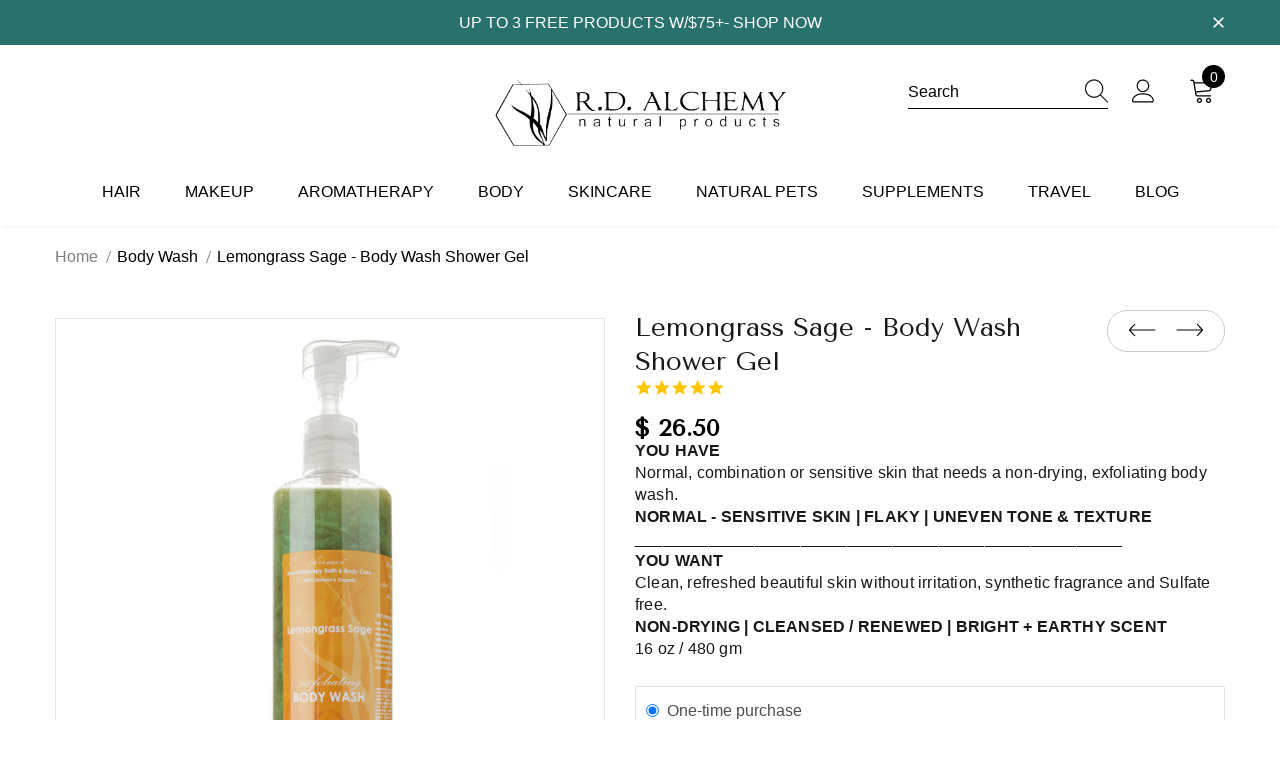

--- FILE ---
content_type: text/html; charset=utf-8
request_url: https://www.rdalchemy.com/collections/body-hand-wash/products/aromix-aromatherapy-body-wash-shower-gel-lemongrass-sage
body_size: 43697
content:
  <!doctype html>
<!--[if lt IE 7]><html class="no-js lt-ie9 lt-ie8 lt-ie7" lang="en"> <![endif]-->
<!--[if IE 7]><html class="no-js lt-ie9 lt-ie8" lang="en"> <![endif]-->
<!--[if IE 8]><html class="no-js lt-ie9" lang="en"> <![endif]-->
<!--[if IE 9 ]><html class="ie9 no-js"> <![endif]-->
<!--[if (gt IE 9)|!(IE)]><!--> <html class="no-js"> <!--<![endif]-->
<head>

  <!-- Basic page needs ================================================== -->
  <meta charset="utf-8">
  <meta http-equiv="X-UA-Compatible" content="IE=edge,chrome=1">
	
  <!-- Title and description ================================================== -->
   
  <title>
    Aromix Aromatherapy Body Wash / Shower Gel | Natural, Organic, &amp; Vegan
    
    

     &ndash; 
    RD Alchemy Natural Products
    
  </title>
  

  
  <meta name="description" content="Cleanse your body &amp; lift the senses with our organic body wash. No synthetic fragrances, chemicals, or sulfates. Treat yourself to our nutrient-rich shower gel">
  

  <!-- Product meta ================================================== -->
  


  <meta property="og:type" content="product">
  <meta property="og:title" content="Lemongrass Sage - Body Wash Shower Gel">
  
  <meta property="og:image" content="http://www.rdalchemy.com/cdn/shop/products/AROMIX_BODY_WASH_-_LEMONGRASS_SAGE_grande.jpg?v=1597430038">
  <meta property="og:image:secure_url" content="https://www.rdalchemy.com/cdn/shop/products/AROMIX_BODY_WASH_-_LEMONGRASS_SAGE_grande.jpg?v=1597430038">
  
  <meta property="og:image" content="http://www.rdalchemy.com/cdn/shop/files/AMAZONBENEFITS1800X1800-2023-10-04T135152.445_grande.jpg?v=1696623354">
  <meta property="og:image:secure_url" content="https://www.rdalchemy.com/cdn/shop/files/AMAZONBENEFITS1800X1800-2023-10-04T135152.445_grande.jpg?v=1696623354">
  
  <meta property="og:image" content="http://www.rdalchemy.com/cdn/shop/files/AMAZONFEATURES1800X1800-2023-09-20T134953.525_grande.jpg?v=1696623354">
  <meta property="og:image:secure_url" content="https://www.rdalchemy.com/cdn/shop/files/AMAZONFEATURES1800X1800-2023-09-20T134953.525_grande.jpg?v=1696623354">
  
  <meta property="og:price:amount" content="26.50">
  <meta property="og:price:currency" content="USD">


  <meta property="og:description" content="Cleanse your body &amp; lift the senses with our organic body wash. No synthetic fragrances, chemicals, or sulfates. Treat yourself to our nutrient-rich shower gel">


  <meta property="og:url" content="https://www.rdalchemy.com/products/aromix-aromatherapy-body-wash-shower-gel-lemongrass-sage">
  <meta property="og:site_name" content="RD Alchemy Natural Products">
  <!-- /snippets/twitter-card.liquid -->





  <meta name="twitter:card" content="product">
  <meta name="twitter:title" content="Lemongrass Sage - Body Wash Shower Gel">
  <meta name="twitter:description" content="YOU HAVENormal, combination or sensitive skin that needs a non-drying, exfoliating body wash. NORMAL - SENSITIVE SKIN | FLAKY | UNEVEN TONE &amp;amp; TEXTURE_____________________________________________________YOU WANTClean, refreshed beautiful skin without irritation, synthetic fragrance and Sulfate free. NON-DRYING | CLEANSED / RENEWED | BRIGHT + EARTHY SCENT 16 oz / 480 gm




">
  <meta name="twitter:image" content="https://www.rdalchemy.com/cdn/shop/products/AROMIX_BODY_WASH_-_LEMONGRASS_SAGE_medium.jpg?v=1597430038">
  <meta name="twitter:image:width" content="240">
  <meta name="twitter:image:height" content="240">
  <meta name="twitter:label1" content="Price">
  <meta name="twitter:data1" content="$ 26.50 USD">
  
  <meta name="twitter:label2" content="Brand">
  <meta name="twitter:data2" content="Aromix">
  



  <!-- Helpers ================================================== -->
  <link rel="canonical" href="https://www.rdalchemy.com/products/aromix-aromatherapy-body-wash-shower-gel-lemongrass-sage">
  <link canonical-shop-url="https://www.rdalchemy.com/">
  <meta name="viewport" content="width=device-width,initial-scale=1">
  <link rel="preload" href="//www.rdalchemy.com/cdn/shop/t/28/assets/vendor.min.css?v=72559489221033970801644951288" as="style">
  <link rel="preload" href="//www.rdalchemy.com/cdn/shop/t/28/assets/theme-styles.css?v=59815457727152502131696987588" as="style">
  <link rel="preload" href="//www.rdalchemy.com/cdn/shop/t/28/assets/theme-styles-responsive.css?v=172651193548670954781666199890" as="style">
  <link rel="preload" href="//www.rdalchemy.com/cdn/shop/t/28/assets/theme-settings.css?v=49850786935634075081666113768" as="style">
  <link rel="preload" href="//www.rdalchemy.com/cdn/shop/t/28/assets/header-05.css?v=180687859257110468381644951268" as="style">
  <link rel="preload" href="//www.rdalchemy.com/cdn/shop/t/28/assets/header-06.css?v=18964610710003997541644951268" as="style">
  <link rel="preload" href="//www.rdalchemy.com/cdn/shop/t/28/assets/header-07.css?v=100353581849455261521644951269" as="style">
  <link rel="preload" href="//www.rdalchemy.com/cdn/shop/t/28/assets/header-08.css?v=167126704788912764851644951269" as="style">
  <link rel="preload" href="//www.rdalchemy.com/cdn/shop/t/28/assets/footer-06.css?v=132629616272968652451644951258" as="style">
  <link rel="preload" href="//www.rdalchemy.com/cdn/shop/t/28/assets/footer-07.css?v=19457261069086938391644951258" as="style">
  <link rel="preload" href="//www.rdalchemy.com/cdn/shop/t/28/assets/footer-08.css?v=17161311055609253561644951259" as="style">
  <link rel="preload" href="//www.rdalchemy.com/cdn/shop/t/28/assets/footer-09.css?v=31723816694365087181644951259" as="style">
  <link rel="preload" href="//www.rdalchemy.com/cdn/shop/t/28/assets/product-skin.css?v=86030726725359264551644951282" as="style">
  <link rel="preload" href="//www.rdalchemy.com/cdn/shop/t/28/assets/layout_style_1170.css?v=175837568721092489071644951278" as="style">
  <link rel="preload" href="//www.rdalchemy.com/cdn/shop/t/28/assets/layout_style_fullwidth.css?v=139908533630461757151644951279" as="style">
  <link rel="preload" href="//www.rdalchemy.com/cdn/shop/t/28/assets/layout_style_flower.css?v=46301794337413993831644951278" as="style">
  <link rel="preload" href="//www.rdalchemy.com/cdn/shop/t/28/assets/layout_style_suppermarket.css?v=128954938120041481171644951279" as="style">
  <link rel="preload" href="//www.rdalchemy.com/cdn/shop/t/28/assets/layout_style_surfup.css?v=6333508663724808751644951280" as="style">
  <link rel="preload" href="//www.rdalchemy.com/cdn/shop/t/28/assets/product-supermarket.css?v=161257430247473935621665010511" as="style">
  <link rel="preload" href="//www.rdalchemy.com/cdn/shop/t/28/assets/jquery.min.js?v=56888366816115934351644951276" as="script">

  <!-- Favicon -->
  
  <link rel="shortcut icon" href="//www.rdalchemy.com/cdn/shop/files/redsolo_32x32.jpg?v=1664831850" type="image/png">
  
  
  <!-- Styles -->
  <style>
    

          
          
          
          

          
          
          
          

			    
		
          
@import url('https://fonts.googleapis.com/css?family=Tenor+Sans:300,300i,400,400i,500,500i,600,600i,700,700i,800,800i&display=swap');
				      
          
    
    :root {
      --font_size: 16px;
      --font_size_minus1: 15px;
      --font_size_minus2: 14px;
      --font_size_minus3: 13px;
      --font_size_minus4: 12px;
      --font_size_plus1: 17px;
      --font_size_plus2: 18px;
      --font_size_plus3: 19px;
      --font_size_plus4: 20px;
      --font_size_plus5: 21px;
      --font_size_plus6: 22px;
      --font_size_plus7: 23px;
      --font_size_plus8: 24px;
      --font_size_plus9: 25px;
      --font_size_plus10: 26px;
      --font_size_plus11: 27px;
      --font_size_plus12: 28px;
      --font_size_plus13: 29px;
      --font_size_plus14: 30px;
      --font_size_plus15: 31px;
      --font_size_plus16: 32px;
      --font_size_plus18: 34px;
      --font_size_plus21: 37px;
      --font_size_plus22: 38px;
      --font_size_plus23: 39px;
      --font_size_plus24: 40px;
      --font_size_plus29: 45px;
      --font_size_plus33: 49px;
      --font_size_plus34: 50px;

	  --fonts_name: "system_ui",-apple-system, 'Segoe UI', Roboto, 'Helvetica Neue', 'Noto Sans', 'Liberation Sans', Arial, sans-serif, 'Apple Color Emoji', 'Segoe UI Emoji', 'Segoe UI Symbol', 'Noto Color Emoji';
	  --fonts_name_2: Tenor Sans;

      /* Color */
      --body_bg: #ffffff;
      --body_color: #191919;
      --link_color: #0d897e;
      --link_color_hover: #232323;

      /* Breadcrumb */
      --breadcrumb_color : #737373;
      --breadcrumb_text_transform : capitalize;

      /* Header and Title */
      --page_title_font_size: 30px;
      --page_title_font_size_minus4: 26px;
      --page_title_font_size_minus6: 24px;
      --page_title_font_size_plus5: 35px;
      --page_title_color: #000000;
      --page_title_text_align : left;

      /* Product  */
      --product_name_font_size: 16px;
      --product_name_line_height: 26px;
      --product_text_transform: capitalize;
      --product_name_font_weight: 400;
      --product_name_text_align: left;
      --product_vendor_text_transform: uppercase;
      --product_vendor_font_weight: 400;
      --product_vendor_font_size: 14px;

      --color_title_pr: #191919;
      --color_title_pr_hover: #191919;
      --color_vendor : #7b7b7b;
      --sale_text : #fff;
      --bg_sale : #cc4058;
      --custom_label_text : #fff;
      --custom_label_bg : #323232;
      --bundle_label_text : #fff;
      --bundle_label_bg : #0d897e;
      --new_label_text : #000000;
      --new_label_bg : #fff;
      --new_label_border : #cdced2;
      --sold_out_text : #fff;
      --bg_sold_out : #c6c6c6;
      --color_price: #000000;
      --color_price_sale: #cc4058;
      --color_compare_price: #787878;
      --color_compare_product: #fff;
      
        --color_quick_view: #000000;
        --bg_quick_view: #ffffff;
      
      --border_quick_view: transparent;
      --color_wishlist: #232323;
      --bg_wishlist: #ffffff;
      --border_wishlist: transparent;
      --bg_wishlist_active: #ffe5e5;

      /* Button 1 */
      --background_1: #0d897e;
      --color_1 : #ffffff;
      --border_1 : #0d897e;

      /* Button 2 */
      --background_2: #0d897e;
      --color_2 : #f8f8f8;
      --border_2 : #0d897e;

      /* Button 3 */
      --background_3: #0d897e;
      --color_3 : #ffffff;
      --border_3 : #0d897e;

      /* Button Add To Cart */
      --color_add_to_cart : #fff;
      --border_add_to_cart : #000;
      --background_add_to_cart : #000;

      --color_add_to_cart_hover : #000;
      --border_add_to_cart_hover : #000;
      --background_add_to_cart_hover : #fff;


      /* Button */
      
        --button_font_family: Tenor Sans;
      
      --button_font_size: px;
      --button_font_weight: ;
      --button_border_radius: px;
      --button_border_width: px;
      --button_border_style: ;
      --button_text_align: ;
      --button_text_transform: ;
      --button_letter_spacing: ;
      --button_padding_top: px;
      --button_padding_bottom: px;
      --button_padding_left: px;
      --button_padding_right: px;

      

      /* Border Color */
      --border_widget_title : #e0e0e0;
      --border_color_1 : #ebebeb;
      --border_color_2: #e7e7e7;
      --border_page_title: #eaeaea;
      --border_input: #cbcbcb;
      --border_checkbox: #d0d0d0;
      --border_dropdown: #dadada;
      --border_bt_sidebar : #f6f6f6;
      --color_icon_drop: #6b6b6b;

      
          --color_ipt: #3c3c3c;
        

      
      --color_slick_arrow: #000000;
      --color_border_slick_arrow: #e5e5e5;
      --color_bg_slick_arrow: #e5e5e5;
      

      /*color Mobile*/

      --color_menu_mb: #505050;
      --color_menu_level3: #3c3c3c;

      /* Mixin ================= */
      
          --padding_btn: 20px 15px 18px !important;
          --padding_btn_bundle: 20px 15px 18px;
          --padding_btn_qv_add_to_cart: 20px 15px 18px;
          --font_size_btn: var(--font_size);
          --letter_spacing_btn: 0;
      

      
      
          --color-price-box: var(--color_compare_price);
      

      --color_review: #0d897e;
      --color_review_empty: #e5e5e5;

      --border-product-image: #e6e6e6;

      
      --border-radius-17: 17px;
      --border-radius-50: 50%;
      
    }
</style>
  <link href="//www.rdalchemy.com/cdn/shop/t/28/assets/vendor.min.css?v=72559489221033970801644951288" rel="stylesheet" type="text/css" media="all" />
<link href="//www.rdalchemy.com/cdn/shop/t/28/assets/theme-styles.css?v=59815457727152502131696987588" rel="stylesheet" type="text/css" media="all" />
<link href="//www.rdalchemy.com/cdn/shop/t/28/assets/theme-styles-responsive.css?v=172651193548670954781666199890" rel="stylesheet" type="text/css" media="all" />
<link href="//www.rdalchemy.com/cdn/shop/t/28/assets/theme-settings.css?v=49850786935634075081666113768" rel="stylesheet" type="text/css" media="all" />



	<link href="//www.rdalchemy.com/cdn/shop/t/28/assets/layout_style_1170.css?v=175837568721092489071644951278" rel="stylesheet" type="text/css" media="all" />













	<link href="//www.rdalchemy.com/cdn/shop/t/28/assets/footer-07.css?v=19457261069086938391644951258" rel="stylesheet" type="text/css" media="all" />









	<link href="//www.rdalchemy.com/cdn/shop/t/28/assets/product-supermarket.css?v=161257430247473935621665010511" rel="stylesheet" type="text/css" media="all" />














  
   <!-- Scripts -->
  <script src="//www.rdalchemy.com/cdn/shop/t/28/assets/jquery.min.js?v=56888366816115934351644951276" type="text/javascript"></script>
<script src="//www.rdalchemy.com/cdn/shop/t/28/assets/jquery-cookie.min.js?v=72365755745404048181644951274" type="text/javascript"></script>
<script src="//www.rdalchemy.com/cdn/shop/t/28/assets/lazysizes.min.js?v=84414966064882348651644951280" type="text/javascript"></script>

<script>
  	window.lazySizesConfig = window.lazySizesConfig || {};
    lazySizesConfig.loadMode = 1;
    window.lazySizesConfig.init = false;
    lazySizes.init();
  
    window.ajax_cart = "upsell";
    window.money_format = "$ {{amount}}";//"$ {{amount}} USD";
    window.shop_currency = "USD";
    window.show_multiple_currencies = false;
    window.use_color_swatch = true;
    window.product_variant_name = false;
        window.color_swatch_style = "normal";
    window.enable_sidebar_multiple_choice = true;
    window.file_url = "//www.rdalchemy.com/cdn/shop/files/?v=3841";
    window.asset_url = "";
    window.router = "";
    window.swatch_recently = "color";
    window.label_sale = "label_sale";
    window.layout_style = "layout_style_1170";
    window.layout_home = "layout_home_14";
    window.product_style = "supermarket";
    window.category_style = "default";
    window.layout_body = "default";
        
    window.inventory_text = {
        in_stock: "In stock",
        many_in_stock: "Many in stock",
        out_of_stock: "Out of stock",
        add_to_cart: "Add to cart",
        add_all_to_cart: "Add all to Cart",
        sold_out: "Sold Out",
        select_options : "Select options",
        unavailable: "Sold Out",
        view_all_collection: "View All",
        no_more_product: "No more product",
        show_options: "Show Variants",
        hide_options: "Hide Variants",
        adding : "Adding",
        thank_you : "Thank You",
        add_more : "Add More",
        cart_feedback : "Added",
        add_wishlist : "Add to Wish List",
        remove_wishlist : "Remove Wish List",
        add_wishlist_1 : "Add to wishlist",
        remove_wishlist_1 : "Remove wishlist",
        previous: "Prev",
        next: "Next",
      	pre_order : "Pre Order",
        hotStock: "Hurry up! only [inventory] left",
        view_more: "View All",
        view_less : "View Less",
        show_more: "Show More",
        show_less : "Show Less",
        days : "Days",
        hours : "Hours",
        mins : "Mins",
        secs : "Secs",

        customlabel: "Custom Label",
        newlabel: "New",
        salelabel: "Sale",
        soldoutlabel: "Sold Out",
        bundlelabel: "Bundle",

        message_compare : "You must select at least two products to compare!",
        message_iscart : "is added to your shopping cart.",

        add_compare : "Add to compare",
        remove_compare : "Remove compare",
        remove: "Remove",
        warning_quantity: "Maximum quantity",
    };
    window.multi_lang = false;
    window.infinity_scroll_feature = false;
    window.newsletter_popup = false;
    window.hidden_newsletter = false;
    window.option_ptoduct1 = "size";
    window.option_ptoduct2 = "color";
    window.option_ptoduct3 = "option 3"

    /* Free Shipping Message */
    window.free_shipping_color1 = "#F44336";  
    window.free_shipping_color2 = "#FF9800";
    window.free_shipping_color3 = "#69c69c";
    window.free_shipping_price = 800;
    window.free_shipping_text = {
        free_shipping_message_1: "You qualify for free shipping!",
        free_shipping_message_2:"Only",
        free_shipping_message_3: "away from",
        free_shipping_message_4: "free shipping",
        free_shipping_1: "Free",
        free_shipping_2: "TBD",
    }

</script>

  <!-- Header hook for plugins ================================ -->
  

<script>window.performance && window.performance.mark && window.performance.mark('shopify.content_for_header.start');</script><meta name="google-site-verification" content="yPmfQcEtg3VMJkmebwNQSMN0B7yzRVxMmYnzPvzf7wA">
<meta id="shopify-digital-wallet" name="shopify-digital-wallet" content="/5418469/digital_wallets/dialog">
<link rel="alternate" type="application/json+oembed" href="https://www.rdalchemy.com/products/aromix-aromatherapy-body-wash-shower-gel-lemongrass-sage.oembed">
<script async="async" src="/checkouts/internal/preloads.js?locale=en-US"></script>
<script id="shopify-features" type="application/json">{"accessToken":"cc59e30cc3c4dd2ceabbc07c9746ecf5","betas":["rich-media-storefront-analytics"],"domain":"www.rdalchemy.com","predictiveSearch":true,"shopId":5418469,"locale":"en"}</script>
<script>var Shopify = Shopify || {};
Shopify.shop = "rdalchemy.myshopify.com";
Shopify.locale = "en";
Shopify.currency = {"active":"USD","rate":"1.0"};
Shopify.country = "US";
Shopify.theme = {"name":"Ella-5.0.9-sections-ready","id":127660785816,"schema_name":"Ella","schema_version":"5.0.9","theme_store_id":null,"role":"main"};
Shopify.theme.handle = "null";
Shopify.theme.style = {"id":null,"handle":null};
Shopify.cdnHost = "www.rdalchemy.com/cdn";
Shopify.routes = Shopify.routes || {};
Shopify.routes.root = "/";</script>
<script type="module">!function(o){(o.Shopify=o.Shopify||{}).modules=!0}(window);</script>
<script>!function(o){function n(){var o=[];function n(){o.push(Array.prototype.slice.apply(arguments))}return n.q=o,n}var t=o.Shopify=o.Shopify||{};t.loadFeatures=n(),t.autoloadFeatures=n()}(window);</script>
<script id="shop-js-analytics" type="application/json">{"pageType":"product"}</script>
<script defer="defer" async type="module" src="//www.rdalchemy.com/cdn/shopifycloud/shop-js/modules/v2/client.init-shop-cart-sync_BT-GjEfc.en.esm.js"></script>
<script defer="defer" async type="module" src="//www.rdalchemy.com/cdn/shopifycloud/shop-js/modules/v2/chunk.common_D58fp_Oc.esm.js"></script>
<script defer="defer" async type="module" src="//www.rdalchemy.com/cdn/shopifycloud/shop-js/modules/v2/chunk.modal_xMitdFEc.esm.js"></script>
<script type="module">
  await import("//www.rdalchemy.com/cdn/shopifycloud/shop-js/modules/v2/client.init-shop-cart-sync_BT-GjEfc.en.esm.js");
await import("//www.rdalchemy.com/cdn/shopifycloud/shop-js/modules/v2/chunk.common_D58fp_Oc.esm.js");
await import("//www.rdalchemy.com/cdn/shopifycloud/shop-js/modules/v2/chunk.modal_xMitdFEc.esm.js");

  window.Shopify.SignInWithShop?.initShopCartSync?.({"fedCMEnabled":true,"windoidEnabled":true});

</script>
<script>(function() {
  var isLoaded = false;
  function asyncLoad() {
    if (isLoaded) return;
    isLoaded = true;
    var urls = ["\/\/www.powr.io\/powr.js?powr-token=rdalchemy.myshopify.com\u0026external-type=shopify\u0026shop=rdalchemy.myshopify.com","https:\/\/www.usefomo.com\/api\/v1\/KiOXQFGYsmDbDNc90LisBA\/load.js?shop=rdalchemy.myshopify.com","https:\/\/upsells.boldapps.net\/v2_ui\/js\/UpsellTracker.js?shop=rdalchemy.myshopify.com","https:\/\/upsells.boldapps.net\/v2_ui\/js\/upsell.js?shop=rdalchemy.myshopify.com","\/\/code.tidio.co\/6hxukatacq6asfwzzydaur7o7cd0zben.js?shop=rdalchemy.myshopify.com","https:\/\/cdn-app.sealsubscriptions.com\/shopify\/public\/js\/sealsubscriptions.js?shop=rdalchemy.myshopify.com","https:\/\/cdn.nfcube.com\/aad93a775119c638f480334ade625783.js?shop=rdalchemy.myshopify.com","https:\/\/app.avada.io\/avada-sdk.min.js?shop=rdalchemy.myshopify.com","https:\/\/admin.revenuehunt.com\/embed.js?shop=rdalchemy.myshopify.com"];
    for (var i = 0; i < urls.length; i++) {
      var s = document.createElement('script');
      s.type = 'text/javascript';
      s.async = true;
      s.src = urls[i];
      var x = document.getElementsByTagName('script')[0];
      x.parentNode.insertBefore(s, x);
    }
  };
  if(window.attachEvent) {
    window.attachEvent('onload', asyncLoad);
  } else {
    window.addEventListener('load', asyncLoad, false);
  }
})();</script>
<script id="__st">var __st={"a":5418469,"offset":-28800,"reqid":"76b3813c-94f7-43e9-9be5-d9d002000314-1769086434","pageurl":"www.rdalchemy.com\/collections\/body-hand-wash\/products\/aromix-aromatherapy-body-wash-shower-gel-lemongrass-sage","u":"22e2c80a7ded","p":"product","rtyp":"product","rid":11437914325};</script>
<script>window.ShopifyPaypalV4VisibilityTracking = true;</script>
<script id="captcha-bootstrap">!function(){'use strict';const t='contact',e='account',n='new_comment',o=[[t,t],['blogs',n],['comments',n],[t,'customer']],c=[[e,'customer_login'],[e,'guest_login'],[e,'recover_customer_password'],[e,'create_customer']],r=t=>t.map((([t,e])=>`form[action*='/${t}']:not([data-nocaptcha='true']) input[name='form_type'][value='${e}']`)).join(','),a=t=>()=>t?[...document.querySelectorAll(t)].map((t=>t.form)):[];function s(){const t=[...o],e=r(t);return a(e)}const i='password',u='form_key',d=['recaptcha-v3-token','g-recaptcha-response','h-captcha-response',i],f=()=>{try{return window.sessionStorage}catch{return}},m='__shopify_v',_=t=>t.elements[u];function p(t,e,n=!1){try{const o=window.sessionStorage,c=JSON.parse(o.getItem(e)),{data:r}=function(t){const{data:e,action:n}=t;return t[m]||n?{data:e,action:n}:{data:t,action:n}}(c);for(const[e,n]of Object.entries(r))t.elements[e]&&(t.elements[e].value=n);n&&o.removeItem(e)}catch(o){console.error('form repopulation failed',{error:o})}}const l='form_type',E='cptcha';function T(t){t.dataset[E]=!0}const w=window,h=w.document,L='Shopify',v='ce_forms',y='captcha';let A=!1;((t,e)=>{const n=(g='f06e6c50-85a8-45c8-87d0-21a2b65856fe',I='https://cdn.shopify.com/shopifycloud/storefront-forms-hcaptcha/ce_storefront_forms_captcha_hcaptcha.v1.5.2.iife.js',D={infoText:'Protected by hCaptcha',privacyText:'Privacy',termsText:'Terms'},(t,e,n)=>{const o=w[L][v],c=o.bindForm;if(c)return c(t,g,e,D).then(n);var r;o.q.push([[t,g,e,D],n]),r=I,A||(h.body.append(Object.assign(h.createElement('script'),{id:'captcha-provider',async:!0,src:r})),A=!0)});var g,I,D;w[L]=w[L]||{},w[L][v]=w[L][v]||{},w[L][v].q=[],w[L][y]=w[L][y]||{},w[L][y].protect=function(t,e){n(t,void 0,e),T(t)},Object.freeze(w[L][y]),function(t,e,n,w,h,L){const[v,y,A,g]=function(t,e,n){const i=e?o:[],u=t?c:[],d=[...i,...u],f=r(d),m=r(i),_=r(d.filter((([t,e])=>n.includes(e))));return[a(f),a(m),a(_),s()]}(w,h,L),I=t=>{const e=t.target;return e instanceof HTMLFormElement?e:e&&e.form},D=t=>v().includes(t);t.addEventListener('submit',(t=>{const e=I(t);if(!e)return;const n=D(e)&&!e.dataset.hcaptchaBound&&!e.dataset.recaptchaBound,o=_(e),c=g().includes(e)&&(!o||!o.value);(n||c)&&t.preventDefault(),c&&!n&&(function(t){try{if(!f())return;!function(t){const e=f();if(!e)return;const n=_(t);if(!n)return;const o=n.value;o&&e.removeItem(o)}(t);const e=Array.from(Array(32),(()=>Math.random().toString(36)[2])).join('');!function(t,e){_(t)||t.append(Object.assign(document.createElement('input'),{type:'hidden',name:u})),t.elements[u].value=e}(t,e),function(t,e){const n=f();if(!n)return;const o=[...t.querySelectorAll(`input[type='${i}']`)].map((({name:t})=>t)),c=[...d,...o],r={};for(const[a,s]of new FormData(t).entries())c.includes(a)||(r[a]=s);n.setItem(e,JSON.stringify({[m]:1,action:t.action,data:r}))}(t,e)}catch(e){console.error('failed to persist form',e)}}(e),e.submit())}));const S=(t,e)=>{t&&!t.dataset[E]&&(n(t,e.some((e=>e===t))),T(t))};for(const o of['focusin','change'])t.addEventListener(o,(t=>{const e=I(t);D(e)&&S(e,y())}));const B=e.get('form_key'),M=e.get(l),P=B&&M;t.addEventListener('DOMContentLoaded',(()=>{const t=y();if(P)for(const e of t)e.elements[l].value===M&&p(e,B);[...new Set([...A(),...v().filter((t=>'true'===t.dataset.shopifyCaptcha))])].forEach((e=>S(e,t)))}))}(h,new URLSearchParams(w.location.search),n,t,e,['guest_login'])})(!0,!0)}();</script>
<script integrity="sha256-4kQ18oKyAcykRKYeNunJcIwy7WH5gtpwJnB7kiuLZ1E=" data-source-attribution="shopify.loadfeatures" defer="defer" src="//www.rdalchemy.com/cdn/shopifycloud/storefront/assets/storefront/load_feature-a0a9edcb.js" crossorigin="anonymous"></script>
<script data-source-attribution="shopify.dynamic_checkout.dynamic.init">var Shopify=Shopify||{};Shopify.PaymentButton=Shopify.PaymentButton||{isStorefrontPortableWallets:!0,init:function(){window.Shopify.PaymentButton.init=function(){};var t=document.createElement("script");t.src="https://www.rdalchemy.com/cdn/shopifycloud/portable-wallets/latest/portable-wallets.en.js",t.type="module",document.head.appendChild(t)}};
</script>
<script data-source-attribution="shopify.dynamic_checkout.buyer_consent">
  function portableWalletsHideBuyerConsent(e){var t=document.getElementById("shopify-buyer-consent"),n=document.getElementById("shopify-subscription-policy-button");t&&n&&(t.classList.add("hidden"),t.setAttribute("aria-hidden","true"),n.removeEventListener("click",e))}function portableWalletsShowBuyerConsent(e){var t=document.getElementById("shopify-buyer-consent"),n=document.getElementById("shopify-subscription-policy-button");t&&n&&(t.classList.remove("hidden"),t.removeAttribute("aria-hidden"),n.addEventListener("click",e))}window.Shopify?.PaymentButton&&(window.Shopify.PaymentButton.hideBuyerConsent=portableWalletsHideBuyerConsent,window.Shopify.PaymentButton.showBuyerConsent=portableWalletsShowBuyerConsent);
</script>
<script data-source-attribution="shopify.dynamic_checkout.cart.bootstrap">document.addEventListener("DOMContentLoaded",(function(){function t(){return document.querySelector("shopify-accelerated-checkout-cart, shopify-accelerated-checkout")}if(t())Shopify.PaymentButton.init();else{new MutationObserver((function(e,n){t()&&(Shopify.PaymentButton.init(),n.disconnect())})).observe(document.body,{childList:!0,subtree:!0})}}));
</script>
<link id="shopify-accelerated-checkout-styles" rel="stylesheet" media="screen" href="https://www.rdalchemy.com/cdn/shopifycloud/portable-wallets/latest/accelerated-checkout-backwards-compat.css" crossorigin="anonymous">
<style id="shopify-accelerated-checkout-cart">
        #shopify-buyer-consent {
  margin-top: 1em;
  display: inline-block;
  width: 100%;
}

#shopify-buyer-consent.hidden {
  display: none;
}

#shopify-subscription-policy-button {
  background: none;
  border: none;
  padding: 0;
  text-decoration: underline;
  font-size: inherit;
  cursor: pointer;
}

#shopify-subscription-policy-button::before {
  box-shadow: none;
}

      </style>

<script>window.performance && window.performance.mark && window.performance.mark('shopify.content_for_header.end');</script>

<script>window.BOLD = window.BOLD || {};
    window.BOLD.common = window.BOLD.common || {};
    window.BOLD.common.Shopify = window.BOLD.common.Shopify || {};
    window.BOLD.common.Shopify.shop = {
      domain: 'www.rdalchemy.com',
      permanent_domain: 'rdalchemy.myshopify.com',
      url: 'https://www.rdalchemy.com',
      secure_url: 'https://www.rdalchemy.com',
      money_format: "$ {{amount}}",
      currency: "USD"
    };
    window.BOLD.common.Shopify.customer = {
      id: null,
      tags: null,
    };
    window.BOLD.common.Shopify.cart = {"note":null,"attributes":{},"original_total_price":0,"total_price":0,"total_discount":0,"total_weight":0.0,"item_count":0,"items":[],"requires_shipping":false,"currency":"USD","items_subtotal_price":0,"cart_level_discount_applications":[],"checkout_charge_amount":0};
    window.BOLD.common.template = 'product';window.BOLD.common.Shopify.formatMoney = function(money, format) {
        function n(t, e) {
            return "undefined" == typeof t ? e : t
        }
        function r(t, e, r, i) {
            if (e = n(e, 2),
                r = n(r, ","),
                i = n(i, "."),
            isNaN(t) || null == t)
                return 0;
            t = (t / 100).toFixed(e);
            var o = t.split(".")
                , a = o[0].replace(/(\d)(?=(\d\d\d)+(?!\d))/g, "$1" + r)
                , s = o[1] ? i + o[1] : "";
            return a + s
        }
        "string" == typeof money && (money = money.replace(".", ""));
        var i = ""
            , o = /\{\{\s*(\w+)\s*\}\}/
            , a = format || window.BOLD.common.Shopify.shop.money_format || window.Shopify.money_format || "$ {{ amount }}";
        switch (a.match(o)[1]) {
            case "amount":
                i = r(money, 2, ",", ".");
                break;
            case "amount_no_decimals":
                i = r(money, 0, ",", ".");
                break;
            case "amount_with_comma_separator":
                i = r(money, 2, ".", ",");
                break;
            case "amount_no_decimals_with_comma_separator":
                i = r(money, 0, ".", ",");
                break;
            case "amount_with_space_separator":
                i = r(money, 2, " ", ",");
                break;
            case "amount_no_decimals_with_space_separator":
                i = r(money, 0, " ", ",");
                break;
            case "amount_with_apostrophe_separator":
                i = r(money, 2, "'", ".");
                break;
        }
        return a.replace(o, i);
    };
    window.BOLD.common.Shopify.saveProduct = function (handle, product) {
      if (typeof handle === 'string' && typeof window.BOLD.common.Shopify.products[handle] === 'undefined') {
        if (typeof product === 'number') {
          window.BOLD.common.Shopify.handles[product] = handle;
          product = { id: product };
        }
        window.BOLD.common.Shopify.products[handle] = product;
      }
    };
    window.BOLD.common.Shopify.saveVariant = function (variant_id, variant) {
      if (typeof variant_id === 'number' && typeof window.BOLD.common.Shopify.variants[variant_id] === 'undefined') {
        window.BOLD.common.Shopify.variants[variant_id] = variant;
      }
    };window.BOLD.common.Shopify.products = window.BOLD.common.Shopify.products || {};
    window.BOLD.common.Shopify.variants = window.BOLD.common.Shopify.variants || {};
    window.BOLD.common.Shopify.handles = window.BOLD.common.Shopify.handles || {};window.BOLD.common.Shopify.handle = "aromix-aromatherapy-body-wash-shower-gel-lemongrass-sage"
window.BOLD.common.Shopify.saveProduct("aromix-aromatherapy-body-wash-shower-gel-lemongrass-sage", 11437914325);window.BOLD.common.Shopify.saveVariant(30219749556359, { product_id: 11437914325, product_handle: "aromix-aromatherapy-body-wash-shower-gel-lemongrass-sage", price: 2650, group_id: '', csp_metafield: {}});window.BOLD.apps_installed = {"Product Upsell":3,"Quickbooks":1,"Store Locator":1} || {};window.BOLD.common.Shopify.saveProduct("aromix-aromatherapy-body-wash-shower-gel-eucalyptus-grapefruit", 11437843541);window.BOLD.common.Shopify.saveVariant(30219747229831, { product_id: 11437843541, product_handle: "aromix-aromatherapy-body-wash-shower-gel-eucalyptus-grapefruit", price: 2650, group_id: '', csp_metafield: {}});window.BOLD.common.Shopify.saveProduct("body-wash", 313633971);window.BOLD.common.Shopify.saveVariant(30219747328135, { product_id: 313633971, product_handle: "body-wash", price: 2650, group_id: '', csp_metafield: {}});window.BOLD.common.Shopify.saveProduct("aromix-aromatherapy-body-wash-shower-gel-lemon-verbena", 11437878549);window.BOLD.common.Shopify.saveVariant(30219749490823, { product_id: 11437878549, product_handle: "aromix-aromatherapy-body-wash-shower-gel-lemon-verbena", price: 2650, group_id: '', csp_metafield: {}});window.BOLD.common.Shopify.saveProduct("aromix-aromatherapy-body-wash-shower-gel-lemongrass-sage", 11437914325);window.BOLD.common.Shopify.saveVariant(30219749556359, { product_id: 11437914325, product_handle: "aromix-aromatherapy-body-wash-shower-gel-lemongrass-sage", price: 2650, group_id: '', csp_metafield: {}});window.BOLD.common.Shopify.saveProduct("aromix-aromatherapy-body-wash-shower-gel-mandarin-ginger", 11437990869);window.BOLD.common.Shopify.saveVariant(30219749654663, { product_id: 11437990869, product_handle: "aromix-aromatherapy-body-wash-shower-gel-mandarin-ginger", price: 2650, group_id: '', csp_metafield: {}});window.BOLD.common.Shopify.saveProduct("aromix-aromatherapy-body-wash-shower-gel-orange-mint", 11438074709);window.BOLD.common.Shopify.saveVariant(30219749916807, { product_id: 11438074709, product_handle: "aromix-aromatherapy-body-wash-shower-gel-orange-mint", price: 2650, group_id: '', csp_metafield: {}});window.BOLD.common.Shopify.saveProduct("aromix-aromatherapy-body-wash-shower-gel-rosemary-patchouli", 11438035797);window.BOLD.common.Shopify.saveVariant(30219750080647, { product_id: 11438035797, product_handle: "aromix-aromatherapy-body-wash-shower-gel-rosemary-patchouli", price: 2650, group_id: '', csp_metafield: {}});window.BOLD.common.Shopify.saveProduct("aromix-aromatherapy-body-wash-shower-gel-sandalwood-rose", 11438124373);window.BOLD.common.Shopify.saveVariant(30219750178951, { product_id: 11438124373, product_handle: "aromix-aromatherapy-body-wash-shower-gel-sandalwood-rose", price: 2650, group_id: '', csp_metafield: {}});window.BOLD.common.Shopify.metafields = window.BOLD.common.Shopify.metafields || {};window.BOLD.common.Shopify.metafields["bold_rp"] = {};window.BOLD.common.Shopify.metafields["bold_csp_defaults"] = {};window.BOLD.common.cacheParams = window.BOLD.common.cacheParams || {};
</script><link href="//www.rdalchemy.com/cdn/shop/t/28/assets/bold-upsell.css?v=51915886505602322711664830019" rel="stylesheet" type="text/css" media="all" />
<link href="//www.rdalchemy.com/cdn/shop/t/28/assets/bold-upsell-custom.css?v=150135899998303055901664830020" rel="stylesheet" type="text/css" media="all" /><!--[if lt IE 9]>
  <script src="//html5shiv.googlecode.com/svn/trunk/html5.js" type="text/javascript"></script>
  <![endif]-->

  
  
  

  <script>

    Shopify.productOptionsMap = {};
    Shopify.quickViewOptionsMap = {};

    Shopify.updateOptionsInSelector = function(selectorIndex, wrapperSlt) {
        Shopify.optionsMap = wrapperSlt === '.product' ? Shopify.productOptionsMap : Shopify.quickViewOptionsMap;

        switch (selectorIndex) {
            case 0:
                var key = 'root';
                var selector = $(wrapperSlt + ' .single-option-selector:eq(0)');
                break;
            case 1:
                var key = $(wrapperSlt + ' .single-option-selector:eq(0)').val();
                var selector = $(wrapperSlt + ' .single-option-selector:eq(1)');
                break;
            case 2:
                var key = $(wrapperSlt + ' .single-option-selector:eq(0)').val();
                key += ' / ' + $(wrapperSlt + ' .single-option-selector:eq(1)').val();
                var selector = $(wrapperSlt + ' .single-option-selector:eq(2)');
        }

        var initialValue = selector.val();
        selector.empty();

        var availableOptions = Shopify.optionsMap[key];

        if (availableOptions && availableOptions.length) {
            for (var i = 0; i < availableOptions.length; i++) {
                var option = availableOptions[i].replace('-sold-out','');
                var newOption = $('<option></option>').val(option).html(option);

                selector.append(newOption);
            }

            $(wrapperSlt + ' .swatch[data-option-index="' + selectorIndex + '"] .swatch-element').each(function() {
                // debugger;
                if ($.inArray($(this).attr('data-value'), availableOptions) !== -1) {
                    $(this).addClass('available').removeClass('soldout').find(':radio').prop('disabled',false).prop('checked',true);
                }
                else {
                    if ($.inArray($(this).attr('data-value') + '-sold-out', availableOptions) !== -1) {
                        $(this).addClass('available').addClass('soldout').find(':radio').prop('disabled',false).prop('checked',true);
                    } else {
                        $(this).removeClass('available').addClass('soldout').find(':radio').prop('disabled',true).prop('checked',false);
                    }
                    
                }
            });

            if ($.inArray(initialValue, availableOptions) !== -1) {
                selector.val(initialValue);
            }

            selector.trigger('change');
        };
    };

    Shopify.linkOptionSelectors = function(product, wrapperSlt, check) {
        // Building our mapping object.
        Shopify.optionsMap = wrapperSlt === '.product' ? Shopify.productOptionsMap : Shopify.quickViewOptionsMap;
        var arr_1= [],
            arr_2= [],
            arr_3= [];

        Shopify.optionsMap['root'] == [];
        for (var i = 0; i < product.variants.length; i++) {
            var variant = product.variants[i];
            if (variant) {
                var key1 = variant.option1;
                var key2 = variant.option1 + ' / ' + variant.option2;
                Shopify.optionsMap[key1] = [];
                Shopify.optionsMap[key2] = [];
            }
        }
        for (var i = 0; i < product.variants.length; i++) {
            var variant = product.variants[i];
            if (variant) {
                if (window.use_color_swatch) {
                    if (variant.available) {
                        // Gathering values for the 1st drop-down.
                        Shopify.optionsMap['root'] = Shopify.optionsMap['root'] || [];

                        // if ($.inArray(variant.option1 + '-sold-out', Shopify.optionsMap['root']) !== -1) {
                        //     Shopify.optionsMap['root'].pop();
                        // } 

                        arr_1.push(variant.option1);
                        arr_1 = $.unique(arr_1);

                        Shopify.optionsMap['root'].push(variant.option1);

                        Shopify.optionsMap['root'] = Shopify.uniq(Shopify.optionsMap['root']);

                        // Gathering values for the 2nd drop-down.
                        if (product.options.length > 1) {
                        var key = variant.option1;
                            Shopify.optionsMap[key] = Shopify.optionsMap[key] || [];
                            // if ($.inArray(variant.option2 + '-sold-out', Shopify.optionsMap[key]) !== -1) {
                            //     Shopify.optionsMap[key].pop();
                            // } 
                            Shopify.optionsMap[key].push(variant.option2);
                            if ($.inArray(variant.option2, arr_2) === -1) {
                                arr_2.push(variant.option2);
                                arr_2 = $.unique(arr_2);
                            }
                            Shopify.optionsMap[key] = Shopify.uniq(Shopify.optionsMap[key]);
                        }

                        // Gathering values for the 3rd drop-down.
                        if (product.options.length === 3) {
                            var key = variant.option1 + ' / ' + variant.option2;
                            Shopify.optionsMap[key] = Shopify.optionsMap[key] || [];
                            Shopify.optionsMap[key].push(variant.option3);

                            if ($.inArray(variant.option3, arr_3) === -1) {
                                arr_3.push(variant.option3);
                                arr_3 = $.unique(arr_3);
                            }
                            
                            Shopify.optionsMap[key] = Shopify.uniq(Shopify.optionsMap[key]);
                        }
                    } else {
                        // Gathering values for the 1st drop-down.
                        Shopify.optionsMap['root'] = Shopify.optionsMap['root'] || [];
                        if ($.inArray(variant.option1, arr_1) === -1) {
                            Shopify.optionsMap['root'].push(variant.option1 + '-sold-out');
                        }
                        
                        Shopify.optionsMap['root'] = Shopify.uniq(Shopify.optionsMap['root']);

                        // Gathering values for the 2nd drop-down.
                        if (product.options.length > 1) {
                            var key = variant.option1;
                            Shopify.optionsMap[key] = Shopify.optionsMap[key] || [];
                            // Shopify.optionsMap[key].push(variant.option2);

                            // if ($.inArray(variant.option2, arr_2) === -1) {
                                Shopify.optionsMap[key].push(variant.option2 + '-sold-out');
                            // }
                            
                            Shopify.optionsMap[key] = Shopify.uniq(Shopify.optionsMap[key]);
                        }

                        // Gathering values for the 3rd drop-down.
                        if (product.options.length === 3) {
                            var key = variant.option1 + ' / ' + variant.option2;
                            Shopify.optionsMap[key] = Shopify.optionsMap[key] || [];
//                             if ($.inArray(variant.option3, arr_3) === -1) {
                                Shopify.optionsMap[key].push(variant.option3 + '-sold-out');
//                             }
                            Shopify.optionsMap[key] = Shopify.uniq(Shopify.optionsMap[key]);
                        }

                    }
                } else {
                    // Gathering values for the 1st drop-down.
                    if (check) {
                        if (variant.available) {
                            Shopify.optionsMap['root'] = Shopify.optionsMap['root'] || [];
                            Shopify.optionsMap['root'].push(variant.option1);
                            Shopify.optionsMap['root'] = Shopify.uniq(Shopify.optionsMap['root']);

                            // Gathering values for the 2nd drop-down.
                            if (product.options.length > 1) {
                            var key = variant.option1;
                                Shopify.optionsMap[key] = Shopify.optionsMap[key] || [];
                                Shopify.optionsMap[key].push(variant.option2);
                                Shopify.optionsMap[key] = Shopify.uniq(Shopify.optionsMap[key]);
                            }

                            // Gathering values for the 3rd drop-down.
                            if (product.options.length === 3) {
                                var key = variant.option1 + ' / ' + variant.option2;
                                Shopify.optionsMap[key] = Shopify.optionsMap[key] || [];
                                Shopify.optionsMap[key].push(variant.option3);
                                Shopify.optionsMap[key] = Shopify.uniq(Shopify.optionsMap[key]);
                            }
                        }
                    } else {
                        Shopify.optionsMap['root'] = Shopify.optionsMap['root'] || [];

                        Shopify.optionsMap['root'].push(variant.option1);
                        Shopify.optionsMap['root'] = Shopify.uniq(Shopify.optionsMap['root']);

                        // Gathering values for the 2nd drop-down.
                        if (product.options.length > 1) {
                        var key = variant.option1;
                            Shopify.optionsMap[key] = Shopify.optionsMap[key] || [];
                            Shopify.optionsMap[key].push(variant.option2);
                            Shopify.optionsMap[key] = Shopify.uniq(Shopify.optionsMap[key]);
                        }

                        // Gathering values for the 3rd drop-down.
                        if (product.options.length === 3) {
                            var key = variant.option1 + ' / ' + variant.option2;
                            Shopify.optionsMap[key] = Shopify.optionsMap[key] || [];
                            Shopify.optionsMap[key].push(variant.option3);
                            Shopify.optionsMap[key] = Shopify.uniq(Shopify.optionsMap[key]);
                        }
                    }
                    
                }
            }
        };

        // Update options right away.
        Shopify.updateOptionsInSelector(0, wrapperSlt);

        if (product.options.length > 1) Shopify.updateOptionsInSelector(1, wrapperSlt);
        if (product.options.length === 3) Shopify.updateOptionsInSelector(2, wrapperSlt);

        // When there is an update in the first dropdown.
        $(wrapperSlt + " .single-option-selector:eq(0)").change(function() {
            Shopify.updateOptionsInSelector(1, wrapperSlt);
            if (product.options.length === 3) Shopify.updateOptionsInSelector(2, wrapperSlt);
            return true;
        });

        // When there is an update in the second dropdown.
        $(wrapperSlt + " .single-option-selector:eq(1)").change(function() {
            if (product.options.length === 3) Shopify.updateOptionsInSelector(2, wrapperSlt);
            return true;
        });
    };
</script>
  
  <script nomodule src="https://unpkg.com/@google/model-viewer/dist/model-viewer-legacy.js"></script>
  

<!-- BEGIN app block: shopify://apps/s-loyalty-rewards-referrals/blocks/sloyalty/f90f2ab8-a279-400e-9afd-407dde679703 --><!-- BEGIN app snippet: sloyalty-info -->


<script type="text/javascript">
window.sloyalty = window.sloyalty || {};
window.sloyalty.shop = 'rdalchemy.myshopify.com';
window.sloyalty.root = '/';

window.sloyalty.customer_id = '';
window.sloyalty.digest = '';




window.sloyalty.preferred_lang_code = 'en';

</script>


  
  <div class="sloyalty-loyalty-widget"
      data-shop="rdalchemy.myshopify.com"></div>
  



  <div class="sloyalty-referral-widget"
    data-digest=""
    data-shop="rdalchemy.myshopify.com"
    data-customer=""></div>
  
  <div class="sloyalty-standalone-share-widget"
      data-shop="rdalchemy.myshopify.com"></div>
  



  <div class="sloyalty-fans-widget"
    data-shop="rdalchemy.myshopify.com"
    data-customer=""></div>

<!-- END app snippet -->



<!-- END app block --><!-- BEGIN app block: shopify://apps/yotpo-product-reviews/blocks/settings/eb7dfd7d-db44-4334-bc49-c893b51b36cf -->


<script type="text/javascript">
  (function e(){var e=document.createElement("script");
  e.type="text/javascript",e.async=true,
  e.src="//staticw2.yotpo.com/8lOogSNd6kFkIJUdKhYo2DwVcKp4mv5PxYyWAGh9/widget.js?lang=en";
  var t=document.getElementsByTagName("script")[0];
  t.parentNode.insertBefore(e,t)})();
</script>



  
<!-- END app block --><!-- BEGIN app block: shopify://apps/blockify-fraud-filter/blocks/app_embed/2e3e0ba5-0e70-447a-9ec5-3bf76b5ef12e --> 
 
 
    <script>
        window.blockifyShopIdentifier = "rdalchemy.myshopify.com";
        window.ipBlockerMetafields = "{\"showOverlayByPass\":false,\"disableSpyExtensions\":false,\"blockUnknownBots\":false,\"activeApp\":true,\"blockByMetafield\":false,\"visitorAnalytic\":true,\"showWatermark\":true}";
        window.blockifyRules = "{\"whitelist\":[],\"blacklist\":[]}";
        window.ipblockerBlockTemplate = "{\"customCss\":\"#blockify---container{--bg-blockify: #fff;position:relative}#blockify---container::after{content:'';position:absolute;inset:0;background-repeat:no-repeat !important;background-size:cover !important;background:var(--bg-blockify);z-index:0}#blockify---container #blockify---container__inner{display:flex;flex-direction:column;align-items:center;position:relative;z-index:1}#blockify---container #blockify---container__inner #blockify-block-content{display:flex;flex-direction:column;align-items:center;text-align:center}#blockify---container #blockify---container__inner #blockify-block-content #blockify-block-superTitle{display:none !important}#blockify---container #blockify---container__inner #blockify-block-content #blockify-block-title{font-size:313%;font-weight:bold;margin-top:1em}@media only screen and (min-width: 768px) and (max-width: 1199px){#blockify---container #blockify---container__inner #blockify-block-content #blockify-block-title{font-size:188%}}@media only screen and (max-width: 767px){#blockify---container #blockify---container__inner #blockify-block-content #blockify-block-title{font-size:107%}}#blockify---container #blockify---container__inner #blockify-block-content #blockify-block-description{font-size:125%;margin:1.5em;line-height:1.5}@media only screen and (min-width: 768px) and (max-width: 1199px){#blockify---container #blockify---container__inner #blockify-block-content #blockify-block-description{font-size:88%}}@media only screen and (max-width: 767px){#blockify---container #blockify---container__inner #blockify-block-content #blockify-block-description{font-size:107%}}#blockify---container #blockify---container__inner #blockify-block-content #blockify-block-description #blockify-block-text-blink{display:none !important}#blockify---container #blockify---container__inner #blockify-logo-block-image{position:relative;width:400px;height:auto;max-height:300px}@media only screen and (max-width: 767px){#blockify---container #blockify---container__inner #blockify-logo-block-image{width:200px}}#blockify---container #blockify---container__inner #blockify-logo-block-image::before{content:'';display:block;padding-bottom:56.2%}#blockify---container #blockify---container__inner #blockify-logo-block-image img{position:absolute;top:0;left:0;width:100%;height:100%;object-fit:contain}\\n\",\"logoImage\":{\"active\":true,\"value\":\"https:\/\/storage.synctrack.io\/megamind-fraud\/assets\/default-thumbnail.png\",\"altText\":\"Red octagonal stop sign with a black hand symbol in the center, indicating a warning or prohibition\"},\"superTitle\":{\"active\":false,\"text\":\"403\",\"color\":\"#899df1\"},\"title\":{\"active\":true,\"text\":\"Access Denied\",\"color\":\"#000\"},\"description\":{\"active\":true,\"text\":\"The site owner may have set restrictions that prevent you from accessing the site. Please contact the site owner for access.\",\"color\":\"#000\"},\"background\":{\"active\":true,\"value\":\"#fff\",\"type\":\"1\",\"colorFrom\":null,\"colorTo\":null}}";

        
            window.blockifyProductCollections = [24560711,24946443,24432819,166703235207,81807573063];
        
    </script>
<link href="https://cdn.shopify.com/extensions/019bde6c-6f74-71a0-9e52-4539429898f4/blockify-shopify-288/assets/blockify-embed.min.js" as="script" type="text/javascript" rel="preload"><link href="https://cdn.shopify.com/extensions/019bde6c-6f74-71a0-9e52-4539429898f4/blockify-shopify-288/assets/prevent-bypass-script.min.js" as="script" type="text/javascript" rel="preload">
<script type="text/javascript">
    window.blockifyBaseUrl = 'https://fraud.blockifyapp.com/s/api';
    window.blockifyPublicUrl = 'https://fraud.blockifyapp.com/s/api/public';
    window.bucketUrl = 'https://storage.synctrack.io/megamind-fraud';
    window.storefrontApiUrl  = 'https://fraud.blockifyapp.com/p/api';
</script>
<script type="text/javascript">
  window.blockifyChecking = true;
</script>
<script id="blockifyScriptByPass" type="text/javascript" src=https://cdn.shopify.com/extensions/019bde6c-6f74-71a0-9e52-4539429898f4/blockify-shopify-288/assets/prevent-bypass-script.min.js async></script>
<script id="blockifyScriptTag" type="text/javascript" src=https://cdn.shopify.com/extensions/019bde6c-6f74-71a0-9e52-4539429898f4/blockify-shopify-288/assets/blockify-embed.min.js async></script>


<!-- END app block --><!-- BEGIN app block: shopify://apps/hulk-form-builder/blocks/app-embed/b6b8dd14-356b-4725-a4ed-77232212b3c3 --><!-- BEGIN app snippet: hulkapps-formbuilder-theme-ext --><script type="text/javascript">
  
  if (typeof window.formbuilder_customer != "object") {
        window.formbuilder_customer = {}
  }

  window.hulkFormBuilder = {
    form_data: {"form_10YT6jyhpLz09aZabaCCPg":{"uuid":"10YT6jyhpLz09aZabaCCPg","form_name":"Esthetician, Massage Therapist, Stylist or Holistic \/ Spa Professional Backbar \u0026 Retail Account ","form_data":{"div_back_gradient_1":"#fff","div_back_gradient_2":"#fff","back_color":"#fff","form_title":"\u003ch3\u003eEsthetician, Massage Therapist, Stylist or Holistic \/ Spa Professional Backbar \u0026amp; Retail Account\u0026nbsp;\u003c\/h3\u003e\n","form_submit":"Submit","after_submit":"hideAndmessage","after_submit_msg":"\u003ch4 data-qa=\"successText\"\u003eThank you for opening your account! Someone will contact you soon to approve your account and get you started! In the meantime, join our private Facebook group for professionals. https:\/\/www.facebook.com\/groups\/rdalchemyinnercircle\/\u003c\/h4\u003e\n","captcha_enable":"yes","label_style":"blockLabels","input_border_radius":"2","back_type":"transparent","input_back_color":"#fff","input_back_color_hover":"#fff","back_shadow":"none","label_font_clr":"#333333","input_font_clr":"#333333","button_align":"fullBtn","button_clr":"#fff","button_back_clr":"#333333","button_border_radius":"2","form_width":"800px","form_border_size":"2","form_border_clr":"#c7c7c7","form_border_radius":"1","label_font_size":"14","input_font_size":"12","button_font_size":"16","form_padding":"35","input_border_color":"#ccc","input_border_color_hover":"#ccc","btn_border_clr":"#333333","btn_border_size":"1","form_name":"Esthetician, Massage Therapist, Stylist or Holistic \/ Spa Professional Backbar \u0026 Retail Account ","":"info@rdalchemy.com","form_access_message":"\u003cp\u003ePlease login to access the form\u003cbr\u003eDo not have an account? Create account\u003c\/p\u003e","form_description":"\u003cp\u003eSign up to become a RD Alchemy partner in health to use these products in your services or to sell to your customers. One of our team members will contact you soon to get your business rolling!\u003c\/p\u003e\n","captcha_align":"left","formElements":[{"type":"text","position":0,"label":"Full Name","customClass":"","halfwidth":"no","Conditions":{},"page_number":1,"centerfield":"no","required":"yes"},{"type":"text","position":1,"label":"Company Name","halfwidth":"no","Conditions":{},"page_number":1,"required":"yes"},{"type":"email","position":2,"label":"Email","required":"yes","email_confirm":"yes","Conditions":{},"page_number":1},{"Conditions":{},"type":"phone","position":3,"label":"Phone","required":"yes","page_number":1},{"Conditions":{},"type":"text","position":4,"label":"Address","page_number":1,"required":"yes"},{"Conditions":{},"type":"text","position":5,"label":"Address Line 2","page_number":1},{"Conditions":{},"type":"text","position":6,"label":"City","halfwidth":"yes","page_number":1,"required":"yes"},{"Conditions":{},"type":"text","position":7,"label":"State","halfwidth":"yes","page_number":1,"required":"yes"},{"Conditions":{},"type":"text","position":8,"label":"Postal \/ Zip Code","halfwidth":"yes","page_number":1,"required":"yes"},{"Conditions":{},"type":"select","position":9,"label":"Country","values":"Afghanistan\nAlbania\nAlgeria\nAndorra\nAngola\nAntigua and Barbuda\nArgentina\nArmenia\nAustria\nAzerbaijan\nBahrain\nBangladesh\nBarbados\nBelarus\nBelgium\nBelize\nBenin\nBhutan\nBolivia\nBosnia and Herzegovina\nBotswana\nBrazil\nBrunei\nBulgaria\nBurkina Faso\nBurundi\nCabo Verde\nCambodia\nCameroon\nCanada\nCentral African Republic\nChad\nChannel Islands\nChile\nChina\nColombia\nComoros\nCongo\nCosta Rica\nCôte dIvoire\nCroatia\nCuba\nCyprus\nCzech Republic\nDenmark\nDjibouti\nDominica\nDominican Republic\nDR Congo\nEcuador\nEgypt\nEl Salvador\nEquatorial Guinea\nEritrea\nEstonia\nEswatini\nEthiopia\nFaeroe Islands\nFinland\nFrance\nFrench Guiana\nGabon\nGambia\nGeorgia\nGermany\nGhana\nGibraltar\nGreece\nGrenada\nGuatemala\nGuinea\nGuinea-Bissau\nGuyana\nHaiti\nHoly See\nHonduras\nHong Kong\nHungary\nIceland\nIndia\nIndonesia\nIran\nIraq\nIreland\nIsle of Man\nIsrael\nItaly\nJamaica\nJapan\nJordan\nKazakhstan\nKenya\nKuwait\nKyrgyzstan\nLaos\nLatvia\nLebanon\nLesotho\nLiberia\nLibya\nLiechtenstein\nLithuania\nLuxembourg\nMacao\nMadagascar\nMalawi\nMalaysia\nMaldives\nMali\nMalta\nMauritania\nMauritius\nMayotte\nMexico\nMoldova\nMonaco\nMongolia\nMontenegro\nMorocco\nMozambique\nMyanmar\nNamibia\nNepal\nNetherlands\nNicaragua\nNiger\nNigeria\nNorth Korea\nNorth Macedonia\nNorway\nOman\nPakistan\nPanama\nParaguay\nPeru\nPhilippines\nPoland\nPortugal\nQatar\nRéunion\nRomania\nRussia\nRwanda\nSaint Helena\nSaint Kitts and Nevis\nSaint Lucia\nSaint Vincent and the Grenadines\nSan Marino\nSao Tome \u0026 Principe\nSaudi Arabia\nSenegal\nSerbia\nSeychelles\nSierra Leone\nSingapore\nSlovakia\nSlovenia\nSomalia\nSouth Africa\nSouth Korea\nSouth Sudan\nSpain\nSri Lanka\nState of Palestine\nSudan\nSuriname\nSweden\nSwitzerland\nSyria\nTaiwan\nTajikistan\nTanzania\nThailand\nThe Bahamas\nTimor-Leste\nTogo\nTrinidad and Tobago\nTunisia\nTurkey\nTurkmenistan\nUganda\nUkraine\nUnited Arab Emirates\nUnited Kingdom\nUnited States\nUruguay\nUzbekistan\nVenezuela\nVietnam\nWestern Sahara\nYemen\nZambia\nZimbabwe\nOther","elementCost":{},"required":"yes","halfwidth":"yes","other_value":"yes","other_value_label":"Other","page_number":1},{"Conditions":{},"type":"radio","position":10,"label":"Company Type","values":"Student: Esthetics, Massage, HHP etc..\n Licensed Independent Esthetician or Massage Therapist\n Salon \/ Day Spa \/ Medical Spa\n Boutique Brick \u0026 Mortar Shop\n","elementCost":{},"required":"yes","align":"horizontal","page_number":1},{"Conditions":{},"type":"radio","position":11,"label":"Account Type","values":"Student or Startup Professional (Mostly Backbar \/ May Re-sell)\nProfessional \u0026 Wholesale (Use in Services \u0026 Re-sell for Profit)","elementCost":{},"required":"yes","page_number":1},{"Conditions":{},"type":"radio","position":12,"label":"How did you hear about us?","values":"Google\nReferral\nSocial Media","elementCost":{},"required":"yes","page_number":1},{"Conditions":{},"type":"file","position":13,"label":"Attach a copy of either: Student ID or Professional License","page_number":1,"required":"yes"},{"Conditions":{},"type":"textarea","position":14,"label":"Notes","page_number":1}]},"is_spam_form":false,"shop_uuid":"oaVuOJNEAhqHr6fjrOmlTw","shop_timezone":"America\/Los_Angeles","shop_id":78591,"shop_is_after_submit_enabled":true,"shop_shopify_plan":"Shopify","shop_shopify_domain":"rdalchemy.myshopify.com"},"form_Z43MnqlYYwoBzfGTl8BF6Q":{"uuid":"Z43MnqlYYwoBzfGTl8BF6Q","form_name":"PRIVATE LABEL \u0026 CUSTOM FORMULATION - GET YOUR FREE QUOTE ","form_data":{"div_back_gradient_1":"#fff","div_back_gradient_2":"#fff","back_color":"#fff","form_title":"\u003ch3\u003ePRIVATE LABEL \u0026amp; CUSTOM FORMULATION - FREE QUOTE\u0026nbsp;\u003c\/h3\u003e\n","form_submit":"Submit","after_submit":"hideAndmessage","after_submit_msg":"\u003cp\u003eThank you for opening your account! Someone will contact you soon to get you started!\u0026nbsp;\u003c\/p\u003e\n","captcha_enable":"yes","label_style":"blockLabels","input_border_radius":"2","back_type":"transparent","input_back_color":"#fff","input_back_color_hover":"#fff","back_shadow":"none","label_font_clr":"#333333","input_font_clr":"#333333","button_align":"fullBtn","button_clr":"#fff","button_back_clr":"#333333","button_border_radius":"2","form_width":"800px","form_border_size":"2","form_border_clr":"#c7c7c7","form_border_radius":"1","label_font_size":"14","input_font_size":"12","button_font_size":"16","form_padding":"35","input_border_color":"#ccc","input_border_color_hover":"#ccc","btn_border_clr":"#333333","btn_border_size":"1","form_name":"PRIVATE LABEL \u0026 CUSTOM FORMULATION - GET YOUR FREE QUOTE ","":"info@rdalchemy.com","form_access_message":"\u003cp\u003ePlease login to access the form\u003cbr\u003eDo not have an account? Create account\u003c\/p\u003e","form_description":"","formElements":[{"type":"text","position":0,"label":"Name","halfwidth":"no","Conditions":{},"required":"yes","page_number":1},{"Conditions":{},"type":"text","position":1,"label":"Company Name","required":"yes","page_number":1},{"type":"email","position":2,"label":"Email","required":"yes","email_confirm":"yes","Conditions":{},"page_number":1},{"Conditions":{},"type":"phone","position":3,"label":"Phone","required":"yes","page_number":1},{"Conditions":{},"type":"text","position":4,"label":"Street Address","required":"no","page_number":1},{"Conditions":{},"type":"text","position":5,"label":"Address Line 2","page_number":1},{"Conditions":{},"type":"text","position":6,"label":"City","halfwidth":"yes","required":"no","page_number":1},{"Conditions":{},"type":"text","position":7,"label":"State","halfwidth":"yes","page_number":1},{"Conditions":{},"type":"text","position":8,"label":"Postal \/ Zip Code","halfwidth":"yes","page_number":1},{"Conditions":{},"type":"text","position":9,"label":"Website (if applicable)","page_number":1},{"Conditions":{},"type":"radio","position":10,"label":"Minimum Order Quantity (MOQ) to Start?","values":"100-499 qty\n500-1000 qty\n1001-5000 qty\n5000 + qty","elementCost":{},"required":"yes","page_number":1},{"Conditions":{},"type":"radio","position":11,"label":"How did you hear about us?","values":"Google\nReferral\nSocial Media\nOther","elementCost":{},"required":"yes","page_number":1},{"Conditions":{},"type":"textarea","position":12,"label":"Tell us a bit about your company and which products you would like to private label.","required":"yes","page_number":1}]},"is_spam_form":false,"shop_uuid":"oaVuOJNEAhqHr6fjrOmlTw","shop_timezone":"America\/Los_Angeles","shop_id":78591,"shop_is_after_submit_enabled":true,"shop_shopify_plan":"Shopify","shop_shopify_domain":"rdalchemy.myshopify.com"}},
    shop_data: {"shop_oaVuOJNEAhqHr6fjrOmlTw":{"shop_uuid":"oaVuOJNEAhqHr6fjrOmlTw","shop_timezone":"America\/Los_Angeles","shop_id":78591,"shop_is_after_submit_enabled":true,"shop_shopify_plan":"Shopify","shop_shopify_domain":"rdalchemy.myshopify.com","shop_created_at":"2023-02-16T21:34:45.396Z","is_skip_metafield":false,"shop_deleted":false,"shop_disabled":false}},
    settings_data: {"shop_settings":{"shop_customise_msgs":[],"default_customise_msgs":{"is_required":"is required","thank_you":"Thank you! The form was submitted successfully.","processing":"Processing...","valid_data":"Please provide valid data","valid_email":"Provide valid email format","valid_tags":"HTML Tags are not allowed","valid_phone":"Provide valid phone number","valid_captcha":"Please provide valid captcha response","valid_url":"Provide valid URL","only_number_alloud":"Provide valid number in","number_less":"must be less than","number_more":"must be more than","image_must_less":"Image must be less than 20MB","image_number":"Images allowed","image_extension":"Invalid extension! Please provide image file","error_image_upload":"Error in image upload. Please try again.","error_file_upload":"Error in file upload. Please try again.","your_response":"Your response","error_form_submit":"Error occur.Please try again after sometime.","email_submitted":"Form with this email is already submitted","invalid_email_by_zerobounce":"The email address you entered appears to be invalid. Please check it and try again.","download_file":"Download file","card_details_invalid":"Your card details are invalid","card_details":"Card details","please_enter_card_details":"Please enter card details","card_number":"Card number","exp_mm":"Exp MM","exp_yy":"Exp YY","crd_cvc":"CVV","payment_value":"Payment amount","please_enter_payment_amount":"Please enter payment amount","address1":"Address line 1","address2":"Address line 2","city":"City","province":"Province","zipcode":"Zip code","country":"Country","blocked_domain":"This form does not accept addresses from","file_must_less":"File must be less than 20MB","file_extension":"Invalid extension! Please provide file","only_file_number_alloud":"files allowed","previous":"Previous","next":"Next","must_have_a_input":"Please enter at least one field.","please_enter_required_data":"Please enter required data","atleast_one_special_char":"Include at least one special character","atleast_one_lowercase_char":"Include at least one lowercase character","atleast_one_uppercase_char":"Include at least one uppercase character","atleast_one_number":"Include at least one number","must_have_8_chars":"Must have 8 characters long","be_between_8_and_12_chars":"Be between 8 and 12 characters long","please_select":"Please Select","phone_submitted":"Form with this phone number is already submitted","user_res_parse_error":"Error while submitting the form","valid_same_values":"values must be same","product_choice_clear_selection":"Clear Selection","picture_choice_clear_selection":"Clear Selection","remove_all_for_file_image_upload":"Remove All","invalid_file_type_for_image_upload":"You can't upload files of this type.","invalid_file_type_for_signature_upload":"You can't upload files of this type.","max_files_exceeded_for_file_upload":"You can not upload any more files.","max_files_exceeded_for_image_upload":"You can not upload any more files.","file_already_exist":"File already uploaded","max_limit_exceed":"You have added the maximum number of text fields.","cancel_upload_for_file_upload":"Cancel upload","cancel_upload_for_image_upload":"Cancel upload","cancel_upload_for_signature_upload":"Cancel upload"},"shop_blocked_domains":[]}},
    features_data: {"shop_plan_features":{"shop_plan_features":["unlimited-forms","full-design-customization","export-form-submissions","multiple-recipients-for-form-submissions","multiple-admin-notifications","enable-captcha","unlimited-file-uploads","save-submitted-form-data","set-auto-response-message","conditional-logic","form-banner","save-as-draft-facility","include-user-response-in-admin-email","disable-form-submission","file-upload"]}},
    shop: null,
    shop_id: null,
    plan_features: null,
    validateDoubleQuotes: false,
    assets: {
      extraFunctions: "https://cdn.shopify.com/extensions/019bb5ee-ec40-7527-955d-c1b8751eb060/form-builder-by-hulkapps-50/assets/extra-functions.js",
      extraStyles: "https://cdn.shopify.com/extensions/019bb5ee-ec40-7527-955d-c1b8751eb060/form-builder-by-hulkapps-50/assets/extra-styles.css",
      bootstrapStyles: "https://cdn.shopify.com/extensions/019bb5ee-ec40-7527-955d-c1b8751eb060/form-builder-by-hulkapps-50/assets/theme-app-extension-bootstrap.css"
    },
    translations: {
      htmlTagNotAllowed: "HTML Tags are not allowed",
      sqlQueryNotAllowed: "SQL Queries are not allowed",
      doubleQuoteNotAllowed: "Double quotes are not allowed",
      vorwerkHttpWwwNotAllowed: "The words \u0026#39;http\u0026#39; and \u0026#39;www\u0026#39; are not allowed. Please remove them and try again.",
      maxTextFieldsReached: "You have added the maximum number of text fields.",
      avoidNegativeWords: "Avoid negative words: Don\u0026#39;t use negative words in your contact message.",
      customDesignOnly: "This form is for custom designs requests. For general inquiries please contact our team at info@stagheaddesigns.com",
      zerobounceApiErrorMsg: "We couldn\u0026#39;t verify your email due to a technical issue. Please try again later.",
    }

  }

  

  window.FbThemeAppExtSettingsHash = {}
  
</script><!-- END app snippet --><!-- END app block --><!-- BEGIN app block: shopify://apps/seal-subscriptions/blocks/subscription-script-append/13b25004-a140-4ab7-b5fe-29918f759699 --><script defer="defer">
	/**	SealSubs loader,version number: 2.0 */
	(function(){
		var loadScript=function(a,b){var c=document.createElement("script");c.setAttribute("defer", "defer");c.type="text/javascript",c.readyState?c.onreadystatechange=function(){("loaded"==c.readyState||"complete"==c.readyState)&&(c.onreadystatechange=null,b())}:c.onload=function(){b()},c.src=a,document.getElementsByTagName("head")[0].appendChild(c)};
		// Set variable to prevent the other loader from requesting the same resources
		window.seal_subs_app_block_loader = true;
		appendScriptUrl('rdalchemy.myshopify.com');

		// get script url and append timestamp of last change
		function appendScriptUrl(shop) {
			var timeStamp = Math.floor(Date.now() / (1000*1*1));
			var timestampUrl = 'https://app.sealsubscriptions.com/shopify/public/status/shop/'+shop+'.js?'+timeStamp;
			loadScript(timestampUrl, function() {
				// append app script
				if (typeof sealsubscriptions_settings_updated == 'undefined') {
					sealsubscriptions_settings_updated = 'default-by-script';
				}
				var scriptUrl = "https://cdn-app.sealsubscriptions.com/shopify/public/js/sealsubscriptions-main.js?shop="+shop+"&"+sealsubscriptions_settings_updated;
				loadScript(scriptUrl, function(){});
			});
		}
	})();

	var SealSubsScriptAppended = true;
	
</script>

<!-- END app block --><script src="https://cdn.shopify.com/extensions/0199c737-c40d-7056-a04d-d00ed7a46d6e/sloyalty-13/assets/sloyalty.shopify.js" type="text/javascript" defer="defer"></script>
<script src="https://cdn.shopify.com/extensions/019bb5ee-ec40-7527-955d-c1b8751eb060/form-builder-by-hulkapps-50/assets/form-builder-script.js" type="text/javascript" defer="defer"></script>
<script src="https://cdn.shopify.com/extensions/019be572-558c-7560-a605-e17f662faa03/revenuehunt-169/assets/embed.js" type="text/javascript" defer="defer"></script>
<link href="https://monorail-edge.shopifysvc.com" rel="dns-prefetch">
<script>(function(){if ("sendBeacon" in navigator && "performance" in window) {try {var session_token_from_headers = performance.getEntriesByType('navigation')[0].serverTiming.find(x => x.name == '_s').description;} catch {var session_token_from_headers = undefined;}var session_cookie_matches = document.cookie.match(/_shopify_s=([^;]*)/);var session_token_from_cookie = session_cookie_matches && session_cookie_matches.length === 2 ? session_cookie_matches[1] : "";var session_token = session_token_from_headers || session_token_from_cookie || "";function handle_abandonment_event(e) {var entries = performance.getEntries().filter(function(entry) {return /monorail-edge.shopifysvc.com/.test(entry.name);});if (!window.abandonment_tracked && entries.length === 0) {window.abandonment_tracked = true;var currentMs = Date.now();var navigation_start = performance.timing.navigationStart;var payload = {shop_id: 5418469,url: window.location.href,navigation_start,duration: currentMs - navigation_start,session_token,page_type: "product"};window.navigator.sendBeacon("https://monorail-edge.shopifysvc.com/v1/produce", JSON.stringify({schema_id: "online_store_buyer_site_abandonment/1.1",payload: payload,metadata: {event_created_at_ms: currentMs,event_sent_at_ms: currentMs}}));}}window.addEventListener('pagehide', handle_abandonment_event);}}());</script>
<script id="web-pixels-manager-setup">(function e(e,d,r,n,o){if(void 0===o&&(o={}),!Boolean(null===(a=null===(i=window.Shopify)||void 0===i?void 0:i.analytics)||void 0===a?void 0:a.replayQueue)){var i,a;window.Shopify=window.Shopify||{};var t=window.Shopify;t.analytics=t.analytics||{};var s=t.analytics;s.replayQueue=[],s.publish=function(e,d,r){return s.replayQueue.push([e,d,r]),!0};try{self.performance.mark("wpm:start")}catch(e){}var l=function(){var e={modern:/Edge?\/(1{2}[4-9]|1[2-9]\d|[2-9]\d{2}|\d{4,})\.\d+(\.\d+|)|Firefox\/(1{2}[4-9]|1[2-9]\d|[2-9]\d{2}|\d{4,})\.\d+(\.\d+|)|Chrom(ium|e)\/(9{2}|\d{3,})\.\d+(\.\d+|)|(Maci|X1{2}).+ Version\/(15\.\d+|(1[6-9]|[2-9]\d|\d{3,})\.\d+)([,.]\d+|)( \(\w+\)|)( Mobile\/\w+|) Safari\/|Chrome.+OPR\/(9{2}|\d{3,})\.\d+\.\d+|(CPU[ +]OS|iPhone[ +]OS|CPU[ +]iPhone|CPU IPhone OS|CPU iPad OS)[ +]+(15[._]\d+|(1[6-9]|[2-9]\d|\d{3,})[._]\d+)([._]\d+|)|Android:?[ /-](13[3-9]|1[4-9]\d|[2-9]\d{2}|\d{4,})(\.\d+|)(\.\d+|)|Android.+Firefox\/(13[5-9]|1[4-9]\d|[2-9]\d{2}|\d{4,})\.\d+(\.\d+|)|Android.+Chrom(ium|e)\/(13[3-9]|1[4-9]\d|[2-9]\d{2}|\d{4,})\.\d+(\.\d+|)|SamsungBrowser\/([2-9]\d|\d{3,})\.\d+/,legacy:/Edge?\/(1[6-9]|[2-9]\d|\d{3,})\.\d+(\.\d+|)|Firefox\/(5[4-9]|[6-9]\d|\d{3,})\.\d+(\.\d+|)|Chrom(ium|e)\/(5[1-9]|[6-9]\d|\d{3,})\.\d+(\.\d+|)([\d.]+$|.*Safari\/(?![\d.]+ Edge\/[\d.]+$))|(Maci|X1{2}).+ Version\/(10\.\d+|(1[1-9]|[2-9]\d|\d{3,})\.\d+)([,.]\d+|)( \(\w+\)|)( Mobile\/\w+|) Safari\/|Chrome.+OPR\/(3[89]|[4-9]\d|\d{3,})\.\d+\.\d+|(CPU[ +]OS|iPhone[ +]OS|CPU[ +]iPhone|CPU IPhone OS|CPU iPad OS)[ +]+(10[._]\d+|(1[1-9]|[2-9]\d|\d{3,})[._]\d+)([._]\d+|)|Android:?[ /-](13[3-9]|1[4-9]\d|[2-9]\d{2}|\d{4,})(\.\d+|)(\.\d+|)|Mobile Safari.+OPR\/([89]\d|\d{3,})\.\d+\.\d+|Android.+Firefox\/(13[5-9]|1[4-9]\d|[2-9]\d{2}|\d{4,})\.\d+(\.\d+|)|Android.+Chrom(ium|e)\/(13[3-9]|1[4-9]\d|[2-9]\d{2}|\d{4,})\.\d+(\.\d+|)|Android.+(UC? ?Browser|UCWEB|U3)[ /]?(15\.([5-9]|\d{2,})|(1[6-9]|[2-9]\d|\d{3,})\.\d+)\.\d+|SamsungBrowser\/(5\.\d+|([6-9]|\d{2,})\.\d+)|Android.+MQ{2}Browser\/(14(\.(9|\d{2,})|)|(1[5-9]|[2-9]\d|\d{3,})(\.\d+|))(\.\d+|)|K[Aa][Ii]OS\/(3\.\d+|([4-9]|\d{2,})\.\d+)(\.\d+|)/},d=e.modern,r=e.legacy,n=navigator.userAgent;return n.match(d)?"modern":n.match(r)?"legacy":"unknown"}(),u="modern"===l?"modern":"legacy",c=(null!=n?n:{modern:"",legacy:""})[u],f=function(e){return[e.baseUrl,"/wpm","/b",e.hashVersion,"modern"===e.buildTarget?"m":"l",".js"].join("")}({baseUrl:d,hashVersion:r,buildTarget:u}),m=function(e){var d=e.version,r=e.bundleTarget,n=e.surface,o=e.pageUrl,i=e.monorailEndpoint;return{emit:function(e){var a=e.status,t=e.errorMsg,s=(new Date).getTime(),l=JSON.stringify({metadata:{event_sent_at_ms:s},events:[{schema_id:"web_pixels_manager_load/3.1",payload:{version:d,bundle_target:r,page_url:o,status:a,surface:n,error_msg:t},metadata:{event_created_at_ms:s}}]});if(!i)return console&&console.warn&&console.warn("[Web Pixels Manager] No Monorail endpoint provided, skipping logging."),!1;try{return self.navigator.sendBeacon.bind(self.navigator)(i,l)}catch(e){}var u=new XMLHttpRequest;try{return u.open("POST",i,!0),u.setRequestHeader("Content-Type","text/plain"),u.send(l),!0}catch(e){return console&&console.warn&&console.warn("[Web Pixels Manager] Got an unhandled error while logging to Monorail."),!1}}}}({version:r,bundleTarget:l,surface:e.surface,pageUrl:self.location.href,monorailEndpoint:e.monorailEndpoint});try{o.browserTarget=l,function(e){var d=e.src,r=e.async,n=void 0===r||r,o=e.onload,i=e.onerror,a=e.sri,t=e.scriptDataAttributes,s=void 0===t?{}:t,l=document.createElement("script"),u=document.querySelector("head"),c=document.querySelector("body");if(l.async=n,l.src=d,a&&(l.integrity=a,l.crossOrigin="anonymous"),s)for(var f in s)if(Object.prototype.hasOwnProperty.call(s,f))try{l.dataset[f]=s[f]}catch(e){}if(o&&l.addEventListener("load",o),i&&l.addEventListener("error",i),u)u.appendChild(l);else{if(!c)throw new Error("Did not find a head or body element to append the script");c.appendChild(l)}}({src:f,async:!0,onload:function(){if(!function(){var e,d;return Boolean(null===(d=null===(e=window.Shopify)||void 0===e?void 0:e.analytics)||void 0===d?void 0:d.initialized)}()){var d=window.webPixelsManager.init(e)||void 0;if(d){var r=window.Shopify.analytics;r.replayQueue.forEach((function(e){var r=e[0],n=e[1],o=e[2];d.publishCustomEvent(r,n,o)})),r.replayQueue=[],r.publish=d.publishCustomEvent,r.visitor=d.visitor,r.initialized=!0}}},onerror:function(){return m.emit({status:"failed",errorMsg:"".concat(f," has failed to load")})},sri:function(e){var d=/^sha384-[A-Za-z0-9+/=]+$/;return"string"==typeof e&&d.test(e)}(c)?c:"",scriptDataAttributes:o}),m.emit({status:"loading"})}catch(e){m.emit({status:"failed",errorMsg:(null==e?void 0:e.message)||"Unknown error"})}}})({shopId: 5418469,storefrontBaseUrl: "https://www.rdalchemy.com",extensionsBaseUrl: "https://extensions.shopifycdn.com/cdn/shopifycloud/web-pixels-manager",monorailEndpoint: "https://monorail-edge.shopifysvc.com/unstable/produce_batch",surface: "storefront-renderer",enabledBetaFlags: ["2dca8a86"],webPixelsConfigList: [{"id":"1993572504","configuration":"{\"accountID\":\"BLOCKIFY_TRACKING-123\"}","eventPayloadVersion":"v1","runtimeContext":"STRICT","scriptVersion":"840d7e0c0a1f642e5638cfaa32e249d7","type":"APP","apiClientId":2309454,"privacyPurposes":["ANALYTICS","SALE_OF_DATA"],"dataSharingAdjustments":{"protectedCustomerApprovalScopes":["read_customer_address","read_customer_email","read_customer_name","read_customer_personal_data","read_customer_phone"]}},{"id":"1415381144","configuration":"{\"myshopify_url\":\"rdalchemy.myshopify.com\", \"environment\":\"production\" }","eventPayloadVersion":"v1","runtimeContext":"STRICT","scriptVersion":"4e7f6e2ee38e85d82463fcabd5f09a1f","type":"APP","apiClientId":118555,"privacyPurposes":["ANALYTICS","MARKETING","SALE_OF_DATA"],"dataSharingAdjustments":{"protectedCustomerApprovalScopes":["read_customer_email","read_customer_personal_data"]}},{"id":"627245208","configuration":"{\"config\":\"{\\\"pixel_id\\\":\\\"G-D7GW2MKW4J\\\",\\\"target_country\\\":\\\"US\\\",\\\"gtag_events\\\":[{\\\"type\\\":\\\"search\\\",\\\"action_label\\\":[\\\"G-D7GW2MKW4J\\\",\\\"AW-946611441\\\/WmzKCNzXjsQBEPHJsMMD\\\"]},{\\\"type\\\":\\\"begin_checkout\\\",\\\"action_label\\\":[\\\"G-D7GW2MKW4J\\\",\\\"AW-946611441\\\/CGTtCNnXjsQBEPHJsMMD\\\"]},{\\\"type\\\":\\\"view_item\\\",\\\"action_label\\\":[\\\"G-D7GW2MKW4J\\\",\\\"AW-946611441\\\/UUg8CNPXjsQBEPHJsMMD\\\",\\\"MC-4J596Y67SG\\\"]},{\\\"type\\\":\\\"purchase\\\",\\\"action_label\\\":[\\\"G-D7GW2MKW4J\\\",\\\"AW-946611441\\\/HI26CNDXjsQBEPHJsMMD\\\",\\\"MC-4J596Y67SG\\\"]},{\\\"type\\\":\\\"page_view\\\",\\\"action_label\\\":[\\\"G-D7GW2MKW4J\\\",\\\"AW-946611441\\\/jJbOCM3XjsQBEPHJsMMD\\\",\\\"MC-4J596Y67SG\\\"]},{\\\"type\\\":\\\"add_payment_info\\\",\\\"action_label\\\":[\\\"G-D7GW2MKW4J\\\",\\\"AW-946611441\\\/wh_TCN_XjsQBEPHJsMMD\\\"]},{\\\"type\\\":\\\"add_to_cart\\\",\\\"action_label\\\":[\\\"G-D7GW2MKW4J\\\",\\\"AW-946611441\\\/6D2yCNbXjsQBEPHJsMMD\\\"]}],\\\"enable_monitoring_mode\\\":false}\"}","eventPayloadVersion":"v1","runtimeContext":"OPEN","scriptVersion":"b2a88bafab3e21179ed38636efcd8a93","type":"APP","apiClientId":1780363,"privacyPurposes":[],"dataSharingAdjustments":{"protectedCustomerApprovalScopes":["read_customer_address","read_customer_email","read_customer_name","read_customer_personal_data","read_customer_phone"]}},{"id":"533790872","configuration":"{\"pixelCode\":\"CG8D63RC77UCLSGQRFJG\"}","eventPayloadVersion":"v1","runtimeContext":"STRICT","scriptVersion":"22e92c2ad45662f435e4801458fb78cc","type":"APP","apiClientId":4383523,"privacyPurposes":["ANALYTICS","MARKETING","SALE_OF_DATA"],"dataSharingAdjustments":{"protectedCustomerApprovalScopes":["read_customer_address","read_customer_email","read_customer_name","read_customer_personal_data","read_customer_phone"]}},{"id":"105119896","configuration":"{\"tagID\":\"2612990631904\"}","eventPayloadVersion":"v1","runtimeContext":"STRICT","scriptVersion":"18031546ee651571ed29edbe71a3550b","type":"APP","apiClientId":3009811,"privacyPurposes":["ANALYTICS","MARKETING","SALE_OF_DATA"],"dataSharingAdjustments":{"protectedCustomerApprovalScopes":["read_customer_address","read_customer_email","read_customer_name","read_customer_personal_data","read_customer_phone"]}},{"id":"shopify-app-pixel","configuration":"{}","eventPayloadVersion":"v1","runtimeContext":"STRICT","scriptVersion":"0450","apiClientId":"shopify-pixel","type":"APP","privacyPurposes":["ANALYTICS","MARKETING"]},{"id":"shopify-custom-pixel","eventPayloadVersion":"v1","runtimeContext":"LAX","scriptVersion":"0450","apiClientId":"shopify-pixel","type":"CUSTOM","privacyPurposes":["ANALYTICS","MARKETING"]}],isMerchantRequest: false,initData: {"shop":{"name":"RD Alchemy Natural Products","paymentSettings":{"currencyCode":"USD"},"myshopifyDomain":"rdalchemy.myshopify.com","countryCode":"US","storefrontUrl":"https:\/\/www.rdalchemy.com"},"customer":null,"cart":null,"checkout":null,"productVariants":[{"price":{"amount":26.5,"currencyCode":"USD"},"product":{"title":"Lemongrass Sage - Body Wash Shower Gel","vendor":"Aromix","id":"11437914325","untranslatedTitle":"Lemongrass Sage - Body Wash Shower Gel","url":"\/products\/aromix-aromatherapy-body-wash-shower-gel-lemongrass-sage","type":"Body Wash"},"id":"30219749556359","image":{"src":"\/\/www.rdalchemy.com\/cdn\/shop\/products\/AROMIX_BODY_WASH_-_LEMONGRASS_SAGE.jpg?v=1597430038"},"sku":"","title":"Default Title","untranslatedTitle":"Default Title"}],"purchasingCompany":null},},"https://www.rdalchemy.com/cdn","fcfee988w5aeb613cpc8e4bc33m6693e112",{"modern":"","legacy":""},{"shopId":"5418469","storefrontBaseUrl":"https:\/\/www.rdalchemy.com","extensionBaseUrl":"https:\/\/extensions.shopifycdn.com\/cdn\/shopifycloud\/web-pixels-manager","surface":"storefront-renderer","enabledBetaFlags":"[\"2dca8a86\"]","isMerchantRequest":"false","hashVersion":"fcfee988w5aeb613cpc8e4bc33m6693e112","publish":"custom","events":"[[\"page_viewed\",{}],[\"product_viewed\",{\"productVariant\":{\"price\":{\"amount\":26.5,\"currencyCode\":\"USD\"},\"product\":{\"title\":\"Lemongrass Sage - Body Wash Shower Gel\",\"vendor\":\"Aromix\",\"id\":\"11437914325\",\"untranslatedTitle\":\"Lemongrass Sage - Body Wash Shower Gel\",\"url\":\"\/products\/aromix-aromatherapy-body-wash-shower-gel-lemongrass-sage\",\"type\":\"Body Wash\"},\"id\":\"30219749556359\",\"image\":{\"src\":\"\/\/www.rdalchemy.com\/cdn\/shop\/products\/AROMIX_BODY_WASH_-_LEMONGRASS_SAGE.jpg?v=1597430038\"},\"sku\":\"\",\"title\":\"Default Title\",\"untranslatedTitle\":\"Default Title\"}}]]"});</script><script>
  window.ShopifyAnalytics = window.ShopifyAnalytics || {};
  window.ShopifyAnalytics.meta = window.ShopifyAnalytics.meta || {};
  window.ShopifyAnalytics.meta.currency = 'USD';
  var meta = {"product":{"id":11437914325,"gid":"gid:\/\/shopify\/Product\/11437914325","vendor":"Aromix","type":"Body Wash","handle":"aromix-aromatherapy-body-wash-shower-gel-lemongrass-sage","variants":[{"id":30219749556359,"price":2650,"name":"Lemongrass Sage - Body Wash Shower Gel","public_title":null,"sku":""}],"remote":false},"page":{"pageType":"product","resourceType":"product","resourceId":11437914325,"requestId":"76b3813c-94f7-43e9-9be5-d9d002000314-1769086434"}};
  for (var attr in meta) {
    window.ShopifyAnalytics.meta[attr] = meta[attr];
  }
</script>
<script class="analytics">
  (function () {
    var customDocumentWrite = function(content) {
      var jquery = null;

      if (window.jQuery) {
        jquery = window.jQuery;
      } else if (window.Checkout && window.Checkout.$) {
        jquery = window.Checkout.$;
      }

      if (jquery) {
        jquery('body').append(content);
      }
    };

    var hasLoggedConversion = function(token) {
      if (token) {
        return document.cookie.indexOf('loggedConversion=' + token) !== -1;
      }
      return false;
    }

    var setCookieIfConversion = function(token) {
      if (token) {
        var twoMonthsFromNow = new Date(Date.now());
        twoMonthsFromNow.setMonth(twoMonthsFromNow.getMonth() + 2);

        document.cookie = 'loggedConversion=' + token + '; expires=' + twoMonthsFromNow;
      }
    }

    var trekkie = window.ShopifyAnalytics.lib = window.trekkie = window.trekkie || [];
    if (trekkie.integrations) {
      return;
    }
    trekkie.methods = [
      'identify',
      'page',
      'ready',
      'track',
      'trackForm',
      'trackLink'
    ];
    trekkie.factory = function(method) {
      return function() {
        var args = Array.prototype.slice.call(arguments);
        args.unshift(method);
        trekkie.push(args);
        return trekkie;
      };
    };
    for (var i = 0; i < trekkie.methods.length; i++) {
      var key = trekkie.methods[i];
      trekkie[key] = trekkie.factory(key);
    }
    trekkie.load = function(config) {
      trekkie.config = config || {};
      trekkie.config.initialDocumentCookie = document.cookie;
      var first = document.getElementsByTagName('script')[0];
      var script = document.createElement('script');
      script.type = 'text/javascript';
      script.onerror = function(e) {
        var scriptFallback = document.createElement('script');
        scriptFallback.type = 'text/javascript';
        scriptFallback.onerror = function(error) {
                var Monorail = {
      produce: function produce(monorailDomain, schemaId, payload) {
        var currentMs = new Date().getTime();
        var event = {
          schema_id: schemaId,
          payload: payload,
          metadata: {
            event_created_at_ms: currentMs,
            event_sent_at_ms: currentMs
          }
        };
        return Monorail.sendRequest("https://" + monorailDomain + "/v1/produce", JSON.stringify(event));
      },
      sendRequest: function sendRequest(endpointUrl, payload) {
        // Try the sendBeacon API
        if (window && window.navigator && typeof window.navigator.sendBeacon === 'function' && typeof window.Blob === 'function' && !Monorail.isIos12()) {
          var blobData = new window.Blob([payload], {
            type: 'text/plain'
          });

          if (window.navigator.sendBeacon(endpointUrl, blobData)) {
            return true;
          } // sendBeacon was not successful

        } // XHR beacon

        var xhr = new XMLHttpRequest();

        try {
          xhr.open('POST', endpointUrl);
          xhr.setRequestHeader('Content-Type', 'text/plain');
          xhr.send(payload);
        } catch (e) {
          console.log(e);
        }

        return false;
      },
      isIos12: function isIos12() {
        return window.navigator.userAgent.lastIndexOf('iPhone; CPU iPhone OS 12_') !== -1 || window.navigator.userAgent.lastIndexOf('iPad; CPU OS 12_') !== -1;
      }
    };
    Monorail.produce('monorail-edge.shopifysvc.com',
      'trekkie_storefront_load_errors/1.1',
      {shop_id: 5418469,
      theme_id: 127660785816,
      app_name: "storefront",
      context_url: window.location.href,
      source_url: "//www.rdalchemy.com/cdn/s/trekkie.storefront.1bbfab421998800ff09850b62e84b8915387986d.min.js"});

        };
        scriptFallback.async = true;
        scriptFallback.src = '//www.rdalchemy.com/cdn/s/trekkie.storefront.1bbfab421998800ff09850b62e84b8915387986d.min.js';
        first.parentNode.insertBefore(scriptFallback, first);
      };
      script.async = true;
      script.src = '//www.rdalchemy.com/cdn/s/trekkie.storefront.1bbfab421998800ff09850b62e84b8915387986d.min.js';
      first.parentNode.insertBefore(script, first);
    };
    trekkie.load(
      {"Trekkie":{"appName":"storefront","development":false,"defaultAttributes":{"shopId":5418469,"isMerchantRequest":null,"themeId":127660785816,"themeCityHash":"15438652487513965068","contentLanguage":"en","currency":"USD","eventMetadataId":"6db8dc5a-0ace-4970-bca5-12a757dc4082"},"isServerSideCookieWritingEnabled":true,"monorailRegion":"shop_domain","enabledBetaFlags":["65f19447"]},"Session Attribution":{},"S2S":{"facebookCapiEnabled":false,"source":"trekkie-storefront-renderer","apiClientId":580111}}
    );

    var loaded = false;
    trekkie.ready(function() {
      if (loaded) return;
      loaded = true;

      window.ShopifyAnalytics.lib = window.trekkie;

      var originalDocumentWrite = document.write;
      document.write = customDocumentWrite;
      try { window.ShopifyAnalytics.merchantGoogleAnalytics.call(this); } catch(error) {};
      document.write = originalDocumentWrite;

      window.ShopifyAnalytics.lib.page(null,{"pageType":"product","resourceType":"product","resourceId":11437914325,"requestId":"76b3813c-94f7-43e9-9be5-d9d002000314-1769086434","shopifyEmitted":true});

      var match = window.location.pathname.match(/checkouts\/(.+)\/(thank_you|post_purchase)/)
      var token = match? match[1]: undefined;
      if (!hasLoggedConversion(token)) {
        setCookieIfConversion(token);
        window.ShopifyAnalytics.lib.track("Viewed Product",{"currency":"USD","variantId":30219749556359,"productId":11437914325,"productGid":"gid:\/\/shopify\/Product\/11437914325","name":"Lemongrass Sage - Body Wash Shower Gel","price":"26.50","sku":"","brand":"Aromix","variant":null,"category":"Body Wash","nonInteraction":true,"remote":false},undefined,undefined,{"shopifyEmitted":true});
      window.ShopifyAnalytics.lib.track("monorail:\/\/trekkie_storefront_viewed_product\/1.1",{"currency":"USD","variantId":30219749556359,"productId":11437914325,"productGid":"gid:\/\/shopify\/Product\/11437914325","name":"Lemongrass Sage - Body Wash Shower Gel","price":"26.50","sku":"","brand":"Aromix","variant":null,"category":"Body Wash","nonInteraction":true,"remote":false,"referer":"https:\/\/www.rdalchemy.com\/collections\/body-hand-wash\/products\/aromix-aromatherapy-body-wash-shower-gel-lemongrass-sage"});
      }
    });


        var eventsListenerScript = document.createElement('script');
        eventsListenerScript.async = true;
        eventsListenerScript.src = "//www.rdalchemy.com/cdn/shopifycloud/storefront/assets/shop_events_listener-3da45d37.js";
        document.getElementsByTagName('head')[0].appendChild(eventsListenerScript);

})();</script>
  <script>
  if (!window.ga || (window.ga && typeof window.ga !== 'function')) {
    window.ga = function ga() {
      (window.ga.q = window.ga.q || []).push(arguments);
      if (window.Shopify && window.Shopify.analytics && typeof window.Shopify.analytics.publish === 'function') {
        window.Shopify.analytics.publish("ga_stub_called", {}, {sendTo: "google_osp_migration"});
      }
      console.error("Shopify's Google Analytics stub called with:", Array.from(arguments), "\nSee https://help.shopify.com/manual/promoting-marketing/pixels/pixel-migration#google for more information.");
    };
    if (window.Shopify && window.Shopify.analytics && typeof window.Shopify.analytics.publish === 'function') {
      window.Shopify.analytics.publish("ga_stub_initialized", {}, {sendTo: "google_osp_migration"});
    }
  }
</script>
<script
  defer
  src="https://www.rdalchemy.com/cdn/shopifycloud/perf-kit/shopify-perf-kit-3.0.4.min.js"
  data-application="storefront-renderer"
  data-shop-id="5418469"
  data-render-region="gcp-us-central1"
  data-page-type="product"
  data-theme-instance-id="127660785816"
  data-theme-name="Ella"
  data-theme-version="5.0.9"
  data-monorail-region="shop_domain"
  data-resource-timing-sampling-rate="10"
  data-shs="true"
  data-shs-beacon="true"
  data-shs-export-with-fetch="true"
  data-shs-logs-sample-rate="1"
  data-shs-beacon-endpoint="https://www.rdalchemy.com/api/collect"
></script>
</head>

    

    

     


<body data-url-lang="/cart" id="aromix-aromatherapy-body-wash-shower-gel-natural-organic-amp-vegan" class="header-02-tpl  
 template-product style_product_grid_6 layout_style_1170 layout_home_14
 before-you-leave-disableMobile product_layout_supermarket
" data-page-handle="aromix-aromatherapy-body-wash-shower-gel-natural-organic-amp-vegan">
  	
    
<div class="wrapper-header wrapper_header_02 header-lang-style2 ">
    <div id="shopify-section-header-02" class="shopify-section"><style>
    /*  Header Top  */
    
    
    
    
    /*  Search  */
    
    
    
    
    
    /*  Header Bottom  */
    
    
    
    
    
    
    
    
    
    /*  Cart  */
    
    
    
    
    

    .header-logo a.logo-title,
    .header-logo .logo-title svg {
      color: #000000;
    }
  
    .header-top {
        background-color: #28716c;
        color: #ffffff;
    }
    
    .header-top a {
        color: #ffffff;
    }

    .header-top .close {
        margin-top: -2px;
    }

    .header-top .top-message {
        font-weight: 400;
        letter-spacing: 0;
        padding: 11px 25px 10px 25px;
        font-size: 16px;
    }

    .header-top .top-message p a:hover {
        border-bottom-color: #ffffff;
    }
    
    .header-top .close:hover {
        color: #ffffff;
    }

    .text-center {
        text-align: center;
    }
    
    .logo-img {
        display: inline-block;
    }
    
    .header-mb .logo-img img,
    .logo-fixed .logo-img img,
    .header-mb .logo-title {
        width: 105px;
    }
    
    .header-pc .logo-img img {
        width: 300px;
    }

    .header-02 .search-form .input-group-field {
        color: #000000;
        background-color: rgba(0,0,0,0);
        border-bottom-color: #202020;
    }
    .search-open .template-index .header-02 .search-form .input-group-field {
        color: #000000;
        background-color: rgba(0,0,0,0);
        border-bottom-color: #202020;
    }

    .header-02 .search-form .search-bar ::-webkit-input-placeholder {
        color: #000000;
    }
    
    .header-02 .search-form .search-bar ::-moz-placeholder {
        color: #000000;
    }

    .header-02 .search-form .search-bar :-ms-input-placeholder {
        color: #000000;
    }

    .header-02 .search-form .search-bar :-moz-placeholder {
        color: #000000;
    }

    .cart-icon .cartCount {
        background-color: #000000;
        color: #ffffff;
        font-size: 14px;
        font-weight: 400;
    }
    .wrapper_header_02 .sticky-wrapper .cart-icon .cartCount {
        max-height: 23px;
        line-height: 21px;
    }

    

    @media (max-width:1199px) {
        .search-open .wrapper-header .search-bar {
            background-color: rgba(0,0,0,0);
        }
        .wrapper-navigation .header-bottom-right{
            border-top: 1px solid #f8f8f8;
            padding-top: 20px;
            margin-top: 15px;
        }
         .wrapper_header_02 .mb-area .wishlist .wishlist-quantity{
            display: inline-block;
            min-width: 23px;
            height: 23px;
            line-height: 23px;
            text-align: center;
            border-radius: 50%;
            background-color: #000000;
            color: #ffffff;
            font-size: 14px;
            font-weight: 400;
            margin-left: 10px;
         }

        .cart-icon svg {
            width: 26px;
            height: 26px;
        }
    }   
  
    @media (min-width:1200px) {
        .wrapper_header_02 .header-pc .icon-search svg,
        .wrapper_header_02 .customer-links svg,
        .wrapper_header_02 .wishlist svg,
        .wrapper_header_02 .header-pc .cart-icon svg {
            color: #232323
        }

        .search-open .wrapper_header_02 .search-form .search-bar {
            background-color: rgba(0,0,0,0);
        }

        .wrapper_header_02 .icon-search {
            color: #000000;
        }

        .wrapper_header_02 .wishlist {
            position: relative;
        }
        .wishlist-quantity {
            background: #000000;
            color: #ffffff;
            font-size: 14px;
            font-weight: 400;
            min-width: 23px;
            line-height: 23px;
            height: 23px;
            top: -10px;
            right: -7px;
            -moz-border-radius: 50%;
            -webkit-border-radius: 50%;
            -ms-border-radius: 50%;
            -o-border-radius: 50%;
            border-radius: 50%;
            text-align: center;
            position: absolute;
            padding: 0 3px
        }

        .header-02 .header-bottom {
            background-color: #ffffff;
            color: #000000;
        }
        
        .header-02 .lang-currency-groups, .header-02 .shipping-text {
            display: inline-block;
        }
        
        .header-02 .lang-currency-groups .dropdown-label {
            color: #000000;
        }
        
        .lang-currency-groups .btn-group .dropdown-item {
            color: var(--color_menu_level3);
        }
        
        .lang-currency-groups .btn-group .dropdown-item:hover,
        .lang-currency-groups .btn-group .dropdown-item:focus:
        .lang-currency-groups .btn-group .dropdown-item:active,
        .lang-currency-groups .btn-group .dropdown-item.active {
            color: #000000;
        }
        
        .lang-currency-groups .dropdown-menu {
            background-color: #ffffff;
        }
        
        .search-open .wrapper_header_02 .search-form .close-search  {
            color: #000000;
        }
        .wrapper_header_02 .header-bottom {
            padding-top: 30px;
            padding-bottom: 15px;
        }

        .header-lang-style2 .lang-currency-groups {
            margin-left: 0
        }
        .header-lang-style2 .lang-currency-groups .dropdown-toggle:after {
            color: #000000;
        }

        
            .template-index .is-parallax {
                position: absolute;
                width: 100%;
                z-index: 3;
            }
            .template-index .header-bottom {
                background: transparent;
            }
            .header-bottom .wrapper-navigation .container{
              padding-left: 0;
              padding-right: 0;
            }
            .template-index .wrapper-navigation, 
            .template-index .wrapper-navigation .main-menu {
                background-color: transparent;
            }

            .template-index .wrapper-navigation {
                display: none;
            }
            .template-index .is-parallax .wrapper-navigation {
                display: flex;
            }

            .template-index .header-02 .lang-currency-groups .dropdown-label,
            .template-index .header-lang-style2 .lang-currency-groups .dropdown-toggle:after {
                color: #ffffff
            }
            .template-index .header-02 .search-form .input-group-field {
                color: #ffffff;
                border-color: #ffffff;
                background-color: transparent;
            }
            .template-index .header-02 .search-form .input-group-field::placeholder {
                color: #ffffff;
            }
            .search-open .header-02 .search-form .search-bar :-ms-input-placeholder {
                color: #000000;
            }
            .search-open .header-02 .search-form .search-bar ::-moz-placeholder {
                color: #000000;
            }

            .search-open .header-02 .search-form .search-bar ::-webkit-input-placeholder {
                color: #000000;
            }
            .template-index .wrapper_header_02 .header-pc .icon-search svg, 
            .template-index .wrapper_header_02 .customer-links svg, 
            .template-index .wrapper_header_02 .wishlist svg, 
            .template-index .wrapper_header_02 .header-pc .cart-icon svg {
                color: #ffffff;
            }
            .search-open .template-index .wrapper_header_02 .header-pc .icon-search svg {
                color: #000000;
            }
            .template-index .sticky-wrapper:not(.is-sticky) .wrapper-navigation .site-nav .menu-lv-1 > a,
            .template-index .sticky-wrapper:not(.is-sticky) .wrapper-navigation .site-nav .menu-lv-1 > a:hover {
                color: #ffffff;
            }
            .template-index .site-nav .menu-lv-1>a span:before {
                background-color: #ffffff;
            }
            .template-index .wishlist-quantity {
                color: #2e4b31;
                background: #ffffff;
            }
            .template-index .header-pc .cart-icon .cartCount {
                color: #2e4b31;
                background: #ffffff;
            }
            .template-index .header-logo .has-paralax,
            .logo-parallax {
                display: none;
            }
            .template-index .logo-parallax {
                display: inline-block;
            }
        
    }
</style>

<header class="site-header header-02" role="banner">
    
    <div class="header-top">
        <div class="container">
            <div class="top-message">
                <p>
                    
<span>UP TO 3 FREE PRODUCTS W/$75+- SHOP NOW
 <a href="#"></a></span>

                </p>
                <a href="#" title="close" class="close" data-close-header-top>
                    <svg aria-hidden="true" data-prefix="fal" data-icon="times" role="img" xmlns="http://www.w3.org/2000/svg" viewBox="0 0 320 512" class="svg-inline--fa fa-times fa-w-10 fa-2x"><path fill="currentColor" d="M193.94 256L296.5 153.44l21.15-21.15c3.12-3.12 3.12-8.19 0-11.31l-22.63-22.63c-3.12-3.12-8.19-3.12-11.31 0L160 222.06 36.29 98.34c-3.12-3.12-8.19-3.12-11.31 0L2.34 120.97c-3.12 3.12-3.12 8.19 0 11.31L126.06 256 2.34 379.71c-3.12 3.12-3.12 8.19 0 11.31l22.63 22.63c3.12 3.12 8.19 3.12 11.31 0L160 289.94 262.56 392.5l21.15 21.15c3.12 3.12 8.19 3.12 11.31 0l22.63-22.63c3.12-3.12 3.12-8.19 0-11.31L193.94 256z" class=""></path></svg>
                </a>
            </div>    
        </div>
    </div>
    

    <a href="#" class="icon-nav close-menu-mb" title="Menu Mobile Icon" data-menu-mb-toogle>
        <span class="icon-line"></span>
    </a>
    
    <div class="is-parallax">
    
    <div class="header-bottom" data-sticky-mb>
        <div class="container">
            <div class="wrapper-header-bt">                
                <div class="header-mb ">          
    <div class="header-mb-left header-mb-items">
        <div class="hamburger-icon svg-mb">
            <a href="#" class="icon-nav" title="Menu Mobile Icon" data-menu-mb-toogle>
                <span class="icon-line"></span>
            </a>
        </div>

        
        	
          <div class="search-mb svg-mb">
              <a href="#" title="Search Icon" class="icon-search" data-search-mobile-toggle>
                  
	<svg version="1.1" id="Layer_1" xmlns="http://www.w3.org/2000/svg" xmlns:xlink="http://www.w3.org/1999/xlink" x="0px" y="0px"
		 viewBox="0 0 512 512" style="enable-background:new 0 0 512 512;" xml:space="preserve">
		<g>
			<g>
				<path d="M508.875,493.792L353.089,338.005c32.358-35.927,52.245-83.296,52.245-135.339C405.333,90.917,314.417,0,202.667,0
					S0,90.917,0,202.667s90.917,202.667,202.667,202.667c52.043,0,99.411-19.887,135.339-52.245l155.786,155.786
					c2.083,2.083,4.813,3.125,7.542,3.125c2.729,0,5.458-1.042,7.542-3.125C513.042,504.708,513.042,497.958,508.875,493.792z
					 M202.667,384c-99.979,0-181.333-81.344-181.333-181.333S102.688,21.333,202.667,21.333S384,102.677,384,202.667
					S302.646,384,202.667,384z"/>
			</g>
		</g>
	</svg>


              </a>

              <a href="javascript:void(0)" title="close" class="close close-search">
                  <svg aria-hidden="true" data-prefix="fal" data-icon="times" role="img" xmlns="http://www.w3.org/2000/svg" viewBox="0 0 320 512" class="svg-inline--fa fa-times fa-w-10 fa-2x"><path fill="currentColor" d="M193.94 256L296.5 153.44l21.15-21.15c3.12-3.12 3.12-8.19 0-11.31l-22.63-22.63c-3.12-3.12-8.19-3.12-11.31 0L160 222.06 36.29 98.34c-3.12-3.12-8.19-3.12-11.31 0L2.34 120.97c-3.12 3.12-3.12 8.19 0 11.31L126.06 256 2.34 379.71c-3.12 3.12-3.12 8.19 0 11.31l22.63 22.63c3.12 3.12 8.19 3.12 11.31 0L160 289.94 262.56 392.5l21.15 21.15c3.12 3.12 8.19 3.12 11.31 0l22.63-22.63c3.12-3.12 3.12-8.19 0-11.31L193.94 256z" class=""></path></svg>
              </a>
          
              <div class="search-form" data-ajax-search>
    <div class="header-search">
        <div class="header-search__form">
            <a href="javascript:void(0)" title="close" class="close close-search">
                <svg aria-hidden="true" data-prefix="fal" data-icon="times" role="img" xmlns="http://www.w3.org/2000/svg" viewBox="0 0 320 512" class="svg-inline--fa fa-times fa-w-10 fa-2x"><path fill="currentColor" d="M193.94 256L296.5 153.44l21.15-21.15c3.12-3.12 3.12-8.19 0-11.31l-22.63-22.63c-3.12-3.12-8.19-3.12-11.31 0L160 222.06 36.29 98.34c-3.12-3.12-8.19-3.12-11.31 0L2.34 120.97c-3.12 3.12-3.12 8.19 0 11.31L126.06 256 2.34 379.71c-3.12 3.12-3.12 8.19 0 11.31l22.63 22.63c3.12 3.12 8.19 3.12 11.31 0L160 289.94 262.56 392.5l21.15 21.15c3.12 3.12 8.19 3.12 11.31 0l22.63-22.63c3.12-3.12 3.12-8.19 0-11.31L193.94 256z" class=""></path></svg>
            </a>
            <form action="/search" method="get" class="search-bar" role="search">
              	<input type="hidden" name="options[prefix]" value="last">
                    <input type="search" name="q" 
                     
                    placeholder="Search" 
                    class="input-group-field header-search__input" aria-label="Search Site" autocomplete="off">
                <button type="submit" class="btn icon-search">
                    
	<svg version="1.1" id="Layer_1" xmlns="http://www.w3.org/2000/svg" xmlns:xlink="http://www.w3.org/1999/xlink" x="0px" y="0px"
		 viewBox="0 0 512 512" style="enable-background:new 0 0 512 512;" xml:space="preserve">
		<g>
			<g>
				<path d="M508.875,493.792L353.089,338.005c32.358-35.927,52.245-83.296,52.245-135.339C405.333,90.917,314.417,0,202.667,0
					S0,90.917,0,202.667s90.917,202.667,202.667,202.667c52.043,0,99.411-19.887,135.339-52.245l155.786,155.786
					c2.083,2.083,4.813,3.125,7.542,3.125c2.729,0,5.458-1.042,7.542-3.125C513.042,504.708,513.042,497.958,508.875,493.792z
					 M202.667,384c-99.979,0-181.333-81.344-181.333-181.333S102.688,21.333,202.667,21.333S384,102.677,384,202.667
					S302.646,384,202.667,384z"/>
			</g>
		</g>
	</svg>


                </button>
                
            </form>       
        </div>

        <div class="quickSearchResultsWrap" style="display: none;">
            <div class="custom-scrollbar">
                <div class="container">
                    

                    
                    
                    <div class="header-search__results-wrapper"></div>          
                </div>
            </div>
        </div>
    </div>
  
     

    <script id="search-results-template" type="text/template7">
        
        {{#if is_loading}}
        <div class="header-search__results">
            <div class="header-search__spinner-container">
                <div class="loading-modal modal"><div></div><div></div><div></div><div></div></div>
            </div>
        </div>

        {{else}}

        {{#if is_show}}
        <div class="header-search__results header-block">
            
            {{#if has_results}}
            <div class="box-title">
                {{ title_heading }}
            </div>

            <div class="search__products">
                <div class="products-grid row">
                    {{#each results}}

                    <div class="grid-item col-6 col-sm-4 col3 ">
                        <div class="inner product-item">
                            <div class="inner-top">
                                <div class="product-top">
                                    <div class="product-image">
                                        <a href="{{url}}" class="product-grid-image">
                                            <img src="{{image}}" alt="{{image_alt}}">                                               
                                        </a>
                                    </div>
                                </div>

                                <div class="product-bottom">

                                    

                                    <a class="product-title" href="{{url}}">
                                        {{title}}
                                    </a>

                                    <div class="price-box">
                                        {{#if on_sale}}
                                        <div class="price-sale">
                                            <span class="old-price">{{ compare_at_price }}</span>
                                            <span class="special-price">
                                                {{ price }}
                                            </span>
                                        </div>
                                        {{else}}
                                        <div class="price-regular">
                                            <span>{{ price }}</span>
                                        </div>
                                        {{/if}}
                                    </div>
                                </div>
                            </div>
                        </div>
                    </div>

                    {{/each}}
                </div>              
            </div>
            
            <div class="text-center">            
                <a href="{{results_url}}" class="text-results header-search__see-more" data-results-count="{{results_count}}">
                    {{results_label}} ({{results_count}})
                </a>
            </div>
            {{else}}

            <p class="header-search__no-results text-results">{{ results_label }}</p>
            {{/if}}
            
        </div>
        {{/if}}
        {{/if}}
    
    </script>
</div>
          </div>  
        	
        

        


    </div>

  <div class="header-mb-middle header-mb-items">
    
      <div class="header-logo">
        
        <a class="logo-img" href="/" title="Logo">
          <img data-src="//www.rdalchemy.com/cdn/shop/files/RDA_Logo_-_no_background.png?v=1664825582"
               src="//www.rdalchemy.com/cdn/shop/files/RDA_Logo_-_no_background.png?v=1664825582"
               alt="RD Alchemy Natural Products" itemprop="logo" class="lazyautosizes lazyloade" data-sizes="auto">
        </a>
        
      </div>
    
  </div>

  <div class="header-mb-right header-mb-items">
    

    
      
      <div class="acc-mb svg-mb">
        <a href="#" title="User Icon" class="icon-user" data-user-mobile-toggle>
          
            <svg xmlns="http://www.w3.org/2000/svg" xmlns:xlink="http://www.w3.org/1999/xlink" id="lnr-user" viewBox="0 0 1024 1024" width="100%" height="100%"><title>user</title><path class="path1" d="M486.4 563.2c-155.275 0-281.6-126.325-281.6-281.6s126.325-281.6 281.6-281.6 281.6 126.325 281.6 281.6-126.325 281.6-281.6 281.6zM486.4 51.2c-127.043 0-230.4 103.357-230.4 230.4s103.357 230.4 230.4 230.4c127.042 0 230.4-103.357 230.4-230.4s-103.358-230.4-230.4-230.4z"/><path class="path2" d="M896 1024h-819.2c-42.347 0-76.8-34.451-76.8-76.8 0-3.485 0.712-86.285 62.72-168.96 36.094-48.126 85.514-86.36 146.883-113.634 74.957-33.314 168.085-50.206 276.797-50.206 108.71 0 201.838 16.893 276.797 50.206 61.37 27.275 110.789 65.507 146.883 113.634 62.008 82.675 62.72 165.475 62.72 168.96 0 42.349-34.451 76.8-76.8 76.8zM486.4 665.6c-178.52 0-310.267 48.789-381 141.093-53.011 69.174-54.195 139.904-54.2 140.61 0 14.013 11.485 25.498 25.6 25.498h819.2c14.115 0 25.6-11.485 25.6-25.6-0.006-0.603-1.189-71.333-54.198-140.507-70.734-92.304-202.483-141.093-381.002-141.093z"/></svg>
          
        </a>
      </div>
      
    

    <div class="cart-icon svg-mb">
      <a href="#" title="Cart Icon" data-cart-toggle>
        
          
<svg viewBox="0 0 1024 1024" xmlns="http://www.w3.org/2000/svg">
    <path class="path1" d="M409.6 1024c-56.464 0-102.4-45.936-102.4-102.4s45.936-102.4 102.4-102.4S512 865.136 512 921.6 466.064 1024 409.6 1024zm0-153.6c-28.232 0-51.2 22.968-51.2 51.2s22.968 51.2 51.2 51.2 51.2-22.968 51.2-51.2-22.968-51.2-51.2-51.2z"></path>
    <path class="path2" d="M768 1024c-56.464 0-102.4-45.936-102.4-102.4S711.536 819.2 768 819.2s102.4 45.936 102.4 102.4S824.464 1024 768 1024zm0-153.6c-28.232 0-51.2 22.968-51.2 51.2s22.968 51.2 51.2 51.2 51.2-22.968 51.2-51.2-22.968-51.2-51.2-51.2z"></path>
    <path class="path3" d="M898.021 228.688C885.162 213.507 865.763 204.8 844.8 204.8H217.954l-5.085-30.506C206.149 133.979 168.871 102.4 128 102.4H76.8c-14.138 0-25.6 11.462-25.6 25.6s11.462 25.6 25.6 25.6H128c15.722 0 31.781 13.603 34.366 29.112l85.566 513.395C254.65 736.421 291.929 768 332.799 768h512c14.139 0 25.6-11.461 25.6-25.6s-11.461-25.6-25.6-25.6h-512c-15.722 0-31.781-13.603-34.366-29.11l-12.63-75.784 510.206-44.366c39.69-3.451 75.907-36.938 82.458-76.234l34.366-206.194c3.448-20.677-1.952-41.243-14.813-56.424zm-35.69 48.006l-34.366 206.194c-2.699 16.186-20.043 32.221-36.39 33.645l-514.214 44.714-50.874-305.246h618.314c5.968 0 10.995 2.054 14.155 5.782 3.157 3.73 4.357 9.024 3.376 14.912z"></path>
</svg>


             
        <span class="cartCount" data-cart-count>
          0
        </span>
      </a>
    </div>

  </div>          
</div>
                
                <div class="header-pc">
                    <div class="header-panel-top">
                        <div class="row">
                            <div class="col-12 col-xl-4 header-bottom-left">
                                

                                 
                            </div>
                                                      
                            <div class="col-12 col-xl-4 header-bottom-center text-center">
                                <div class="header-logo" itemscope itemtype="http://schema.org/Organization">
                                    <meta itemprop="url" content="https://www.rdalchemy.com">
                                    
                                    <a class="logo-img" href="/" title="Logo">
                                        <img class="" itemprop="logo" data-src="//www.rdalchemy.com/cdn/shop/files/RDA_Logo_-_no_background.png?v=1664825582"
                                            src="//www.rdalchemy.com/cdn/shop/files/RDA_Logo_-_no_background.png?v=1664825582"
                                            alt="RD Alchemy Natural Products" itemprop="logo" class="lazyautosizes lazyloaded" data-sizes="auto">
                                        
                                            
                                        
                                    </a>
                                    
                                    
                                </div>
                            </div>
                            <div class="col-12 header-bottom-right col-xl-4">
                                <div class="right-groups header-items">
                                    
                                    <div class="nav-search">                    
                                        <div class="search-form" data-ajax-search>
    <div class="header-search">
        <div class="header-search__form">
            <a href="javascript:void(0)" title="close" class="close close-search">
                <svg aria-hidden="true" data-prefix="fal" data-icon="times" role="img" xmlns="http://www.w3.org/2000/svg" viewBox="0 0 320 512" class="svg-inline--fa fa-times fa-w-10 fa-2x"><path fill="currentColor" d="M193.94 256L296.5 153.44l21.15-21.15c3.12-3.12 3.12-8.19 0-11.31l-22.63-22.63c-3.12-3.12-8.19-3.12-11.31 0L160 222.06 36.29 98.34c-3.12-3.12-8.19-3.12-11.31 0L2.34 120.97c-3.12 3.12-3.12 8.19 0 11.31L126.06 256 2.34 379.71c-3.12 3.12-3.12 8.19 0 11.31l22.63 22.63c3.12 3.12 8.19 3.12 11.31 0L160 289.94 262.56 392.5l21.15 21.15c3.12 3.12 8.19 3.12 11.31 0l22.63-22.63c3.12-3.12 3.12-8.19 0-11.31L193.94 256z" class=""></path></svg>
            </a>
            <form action="/search" method="get" class="search-bar" role="search">
              	<input type="hidden" name="options[prefix]" value="last">
                    <input type="search" name="q" 
                     
                    placeholder="Search" 
                    class="input-group-field header-search__input" aria-label="Search Site" autocomplete="off">
                <button type="submit" class="btn icon-search">
                    
	<svg version="1.1" id="Layer_1" xmlns="http://www.w3.org/2000/svg" xmlns:xlink="http://www.w3.org/1999/xlink" x="0px" y="0px"
		 viewBox="0 0 512 512" style="enable-background:new 0 0 512 512;" xml:space="preserve">
		<g>
			<g>
				<path d="M508.875,493.792L353.089,338.005c32.358-35.927,52.245-83.296,52.245-135.339C405.333,90.917,314.417,0,202.667,0
					S0,90.917,0,202.667s90.917,202.667,202.667,202.667c52.043,0,99.411-19.887,135.339-52.245l155.786,155.786
					c2.083,2.083,4.813,3.125,7.542,3.125c2.729,0,5.458-1.042,7.542-3.125C513.042,504.708,513.042,497.958,508.875,493.792z
					 M202.667,384c-99.979,0-181.333-81.344-181.333-181.333S102.688,21.333,202.667,21.333S384,102.677,384,202.667
					S302.646,384,202.667,384z"/>
			</g>
		</g>
	</svg>


                </button>
                
            </form>       
        </div>

        <div class="quickSearchResultsWrap" style="display: none;">
            <div class="custom-scrollbar">
                <div class="container">
                    

                    
                    
                    <div class="header-search__results-wrapper"></div>          
                </div>
            </div>
        </div>
    </div>
  
     

    <script id="search-results-template" type="text/template7">
        
        {{#if is_loading}}
        <div class="header-search__results">
            <div class="header-search__spinner-container">
                <div class="loading-modal modal"><div></div><div></div><div></div><div></div></div>
            </div>
        </div>

        {{else}}

        {{#if is_show}}
        <div class="header-search__results header-block">
            
            {{#if has_results}}
            <div class="box-title">
                {{ title_heading }}
            </div>

            <div class="search__products">
                <div class="products-grid row">
                    {{#each results}}

                    <div class="grid-item col-6 col-sm-4 col3 ">
                        <div class="inner product-item">
                            <div class="inner-top">
                                <div class="product-top">
                                    <div class="product-image">
                                        <a href="{{url}}" class="product-grid-image">
                                            <img src="{{image}}" alt="{{image_alt}}">                                               
                                        </a>
                                    </div>
                                </div>

                                <div class="product-bottom">

                                    

                                    <a class="product-title" href="{{url}}">
                                        {{title}}
                                    </a>

                                    <div class="price-box">
                                        {{#if on_sale}}
                                        <div class="price-sale">
                                            <span class="old-price">{{ compare_at_price }}</span>
                                            <span class="special-price">
                                                {{ price }}
                                            </span>
                                        </div>
                                        {{else}}
                                        <div class="price-regular">
                                            <span>{{ price }}</span>
                                        </div>
                                        {{/if}}
                                    </div>
                                </div>
                            </div>
                        </div>
                    </div>

                    {{/each}}
                </div>              
            </div>
            
            <div class="text-center">            
                <a href="{{results_url}}" class="text-results header-search__see-more" data-results-count="{{results_count}}">
                    {{results_label}} ({{results_count}})
                </a>
            </div>
            {{else}}

            <p class="header-search__no-results text-results">{{ results_label }}</p>
            {{/if}}
            
        </div>
        {{/if}}
        {{/if}}
    
    </script>
</div>
                                    </div>
                                  	
                                    
                                    <div class="customer-links">
                                                                               
                                        <a data-user-pc-translate class="acc-links acc-sign-in" id="customer_login_link" href="/account/login" >
                                            <svg xmlns="http://www.w3.org/2000/svg" xmlns:xlink="http://www.w3.org/1999/xlink" id="lnr-user" viewBox="0 0 1024 1024" width="100%" height="100%"><title>user</title><path class="path1" d="M486.4 563.2c-155.275 0-281.6-126.325-281.6-281.6s126.325-281.6 281.6-281.6 281.6 126.325 281.6 281.6-126.325 281.6-281.6 281.6zM486.4 51.2c-127.043 0-230.4 103.357-230.4 230.4s103.357 230.4 230.4 230.4c127.042 0 230.4-103.357 230.4-230.4s-103.358-230.4-230.4-230.4z"/><path class="path2" d="M896 1024h-819.2c-42.347 0-76.8-34.451-76.8-76.8 0-3.485 0.712-86.285 62.72-168.96 36.094-48.126 85.514-86.36 146.883-113.634 74.957-33.314 168.085-50.206 276.797-50.206 108.71 0 201.838 16.893 276.797 50.206 61.37 27.275 110.789 65.507 146.883 113.634 62.008 82.675 62.72 165.475 62.72 168.96 0 42.349-34.451 76.8-76.8 76.8zM486.4 665.6c-178.52 0-310.267 48.789-381 141.093-53.011 69.174-54.195 139.904-54.2 140.61 0 14.013 11.485 25.498 25.6 25.498h819.2c14.115 0 25.6-11.485 25.6-25.6-0.006-0.603-1.189-71.333-54.198-140.507-70.734-92.304-202.483-141.093-381.002-141.093z"/></svg>
                                            <span class="text">Sign In</span>
                                        </a>
                                                                         
                                    </div>
                                    
                                    

                                    

                                    <div class="cart-icon" data-cart-header-02>
                                        <a href="#" title="Cart Icon" data-cart-toggle>       
                                            
<svg viewBox="0 0 1024 1024" xmlns="http://www.w3.org/2000/svg">
    <path class="path1" d="M409.6 1024c-56.464 0-102.4-45.936-102.4-102.4s45.936-102.4 102.4-102.4S512 865.136 512 921.6 466.064 1024 409.6 1024zm0-153.6c-28.232 0-51.2 22.968-51.2 51.2s22.968 51.2 51.2 51.2 51.2-22.968 51.2-51.2-22.968-51.2-51.2-51.2z"></path>
    <path class="path2" d="M768 1024c-56.464 0-102.4-45.936-102.4-102.4S711.536 819.2 768 819.2s102.4 45.936 102.4 102.4S824.464 1024 768 1024zm0-153.6c-28.232 0-51.2 22.968-51.2 51.2s22.968 51.2 51.2 51.2 51.2-22.968 51.2-51.2-22.968-51.2-51.2-51.2z"></path>
    <path class="path3" d="M898.021 228.688C885.162 213.507 865.763 204.8 844.8 204.8H217.954l-5.085-30.506C206.149 133.979 168.871 102.4 128 102.4H76.8c-14.138 0-25.6 11.462-25.6 25.6s11.462 25.6 25.6 25.6H128c15.722 0 31.781 13.603 34.366 29.112l85.566 513.395C254.65 736.421 291.929 768 332.799 768h512c14.139 0 25.6-11.461 25.6-25.6s-11.461-25.6-25.6-25.6h-512c-15.722 0-31.781-13.603-34.366-29.11l-12.63-75.784 510.206-44.366c39.69-3.451 75.907-36.938 82.458-76.234l34.366-206.194c3.448-20.677-1.952-41.243-14.813-56.424zm-35.69 48.006l-34.366 206.194c-2.699 16.186-20.043 32.221-36.39 33.645l-514.214 44.714-50.874-305.246h618.314c5.968 0 10.995 2.054 14.155 5.782 3.157 3.73 4.357 9.024 3.376 14.912z"></path>
</svg>



                                            <span class="cartCount" data-cart-count>
                                            0
                                            </span>
                                        </a>                    
                                    </div>
                                </div>                            
                            </div>
                        </div>
                    </div>
                </div>               
            </div>
        </div>
    </div>
    
    </div>
    
</header>

<script>
    var appendPrependMenuMobile = function() {
        var headerPanelTop = $('.wrapper-header .header-panel-top'),
            headerPc = $('.wrapper-header .header-pc'),
            wrapperNav = $('.wrapper-navigation'),
            areaMb = wrapperNav.find('.mb-area');

        if (window.innerWidth < 1200) {
            headerPanelTop.appendTo(areaMb);
        } else {
            headerPc.prepend(headerPanelTop);
            if ($('.is-parallax .wrapper-navigation').length <= 0 ){
                wrapperNav.appendTo('.is-parallax');
            };
        };
    };

    

    $(document).ready(function() {
        appendPrependMenuMobile();
    });

    var winWidth = $(window).innerWidth();

    $(window).on('resize', function () {
        var resizeTimerId;

        clearTimeout(resizeTimerId);

        resizeTimerId = setTimeout(function() {
            var curWinWidth = $(window).innerWidth();

            if ((curWinWidth < 1200 && winWidth >= 1200) || (curWinWidth >= 1200 && winWidth < 1200)) {
                appendPrependMenuMobile();
            };
            winWidth = curWinWidth;
        }, 0);
    })

    
</script>

</div>
    <div id="shopify-section-navigation" class="shopify-section"><style>
    
    
    
    
    
    /*  Menu Lv 1  */
    
    
    
    
    
    

    /*  Menu Lv 2  */
    
    
    
    
    
    
    
    /*  Menu Lv 3  */
    
    
    
    
    
    
    
    /*  Label - Navigation  */
    
    
    
    
    
    

    .nav-vertical .social-icons a {
        color: #000000;
    }

    .nav-vertical .header-logo img {
        width: ;
    }

    .site-nav .menu-lv-1 > a,
    .site-nav .menu-mb-title {
        font-size: 16px;
        font-weight: 400;
        text-transform: uppercase;
        letter-spacing: 0;
    }
    
    .site-nav .mega-menu .menu-lv-2 > a,
    .site-nav .mega-menu .mega-banner .title {
        font-size: 16px;
        font-weight: 400;
        text-transform: uppercase;
        letter-spacing: 0; 
    }
    
    .site-nav .menu-lv-3 > a,
    .site-nav .no-mega-menu .menu-lv-2 > a {
        font-size: 16px;
        font-weight: 400;
        text-transform: none;
        letter-spacing: 0;
    }

    @media (min-width:1200px) {
        
        .wrapper_header_06.header-lang-style2 .is-sticky .fixed-right-menu .cart-fixed .cartCount {
            background-color: #000000;
            color: #ffffff;
        }
        
        .navigation-vertical-menu,
        .wrapper-navigation,
        .main-menu,
        .vertical-menu .nav-bar {
            background-color: #ffffff;
        }

        .header-02 .is-sticky .wrapper-navigation,
        .header-02 .is-sticky .main-menu {
            background-color: #ffffff;
        }

        .navigation-08 .site-nav .mega-menu .sub-menu-mobile {
            background-color: ;
        }
        
        .site-nav .sub-menu-mobile,
        .site-nav .sub-menu-mobile .bg {
            background-color: #0f0f0f;
        }
        
        .wrapper-navigation .main-menu {
            text-align: center;
        }
        
        /*  Menu Lv 1  */
        .has_sticky .wrapper_header_default .wrapper-top-cart .cart-icon svg,
        .wrapper-navigation .fixed-right-menu a,
        .wrapper-navigation .site-nav .menu-lv-1 > a,
        .wrapper_header_supermarket .vertical-menu .menu-lv-1.dropdown>a:after {
            color: #000000;
        }

                
        .is-sticky .wrapper-navigation .fixed-right-menu .search-fixed,
        .is-sticky .wrapper-navigation .fixed-right-menu .cart-fixed {
            border-left-color: rgba(0, 0, 0, 0.15);
        }

        
        
        .site-nav .menu-lv-1 > a:hover {
            color: #000000;
        }
        
        .site-nav .menu-lv-1>a span:before {
            background-color: #000000;
        }
        
        /*  Menu Lv 2  */
        .site-nav .menu-lv-2>a,
        .site-nav .mega-menu .mega-banner .title,
        .site-nav .mega-menu .product-item .btn {
            color: #f8f8f8;
        }
        
        .site-nav .mega-menu .product-item .btn {
            border-bottom-color: rgba(248, 248, 248, 0.7);
        }
        
        .site-nav .menu-lv-2 > a:hover {
            color: #232323;
        }

        .navigation-08 .site-nav .no-mega-menu li > a span:before, .navigation-08 .site-nav .no-mega-menu .dropdown > a span:before {
            background-color: #ffffff;
        }

        .navigation-08 .site-nav .no-mega-menu li:hover, .navigation-08 .site-nav .no-mega-menu .dropdown:hover {
            background-color: 
        }
        
        /*  Menu Lv 3  */
        .site-nav .menu-lv-3 > a,
        .site-nav .no-mega-menu .menu-lv-2 > a{
            color: #f8f8f8;
        }
        
        .site-nav .menu-lv-3 > a:hover,
        .site-nav .no-mega-menu .menu-lv-2 > a:hover {
            color: #ffffff;
        }
        
        .site-nav .menu-lv-3 > a span:before {
            background-color: #ffffff;
        }
        
        .site-nav .icon_sale:before {
            border-top-color: #ef6454;
        }

        .site-nav .icon_new:before {
            border-top-color: #06bfe2;
        }

        .site-nav .icon_hot:before {
            border-top-color: #ffbb49;
        }
    }
  
    .site-nav .icon_sale {
        background-color: #ef6454;
        color: #ffffff;
    }
        
    .site-nav .icon_new {
        background-color: #06bfe2;
        color: #ffffff;
    }
        
    .site-nav .icon_hot {
        background-color: #ffbb49;
        color: #ffffff;
    }

    .site-nav .mega-menu .style_5 .skin-2 .azbrandstable .vendor-letter-menu a, .site-nav .mega-menu .style_5 .mega-banner.skin-2 .col-right .link-brands {
        color: #f8f8f8;
    }
   
    @media (max-width:1199px) {
        .site-nav .icon_sale:before {
            border-right-color: #ef6454;
        }

        .site-nav .icon_new:before {
            border-right-color: #06bfe2;
        }

        .site-nav .icon_hot:before {
            border-right-color: #ffbb49;
        }
    }
</style>

<div class="wrapper-navigation" data-sticky-pc>
    
    
    <div class="main-menu jas-mb-style">
        <div class="container">
            <div class="row">
                <div class="col-12">
                    <div class="mb-area">
                        <nav class="nav-bar" role="navigation">
                            
<ul class="site-nav">
    

    

    
    
    

    

    
    

    

    

    

    <li class=" menu-lv-1 item dropdown no-mega-menu">
        <a class="menu__moblie "  href="/collections/hair-care">
            
<span>Hair </span>


            
            <span class="icon-dropdown" data-toggle-menu-mb>
                <i class="fa fa-angle-right" aria-hidden="true"></i>
            </span>
            

            

            

            
        </a>

        
    </li>

    

    
    
    

    

    
    

    

    

    

    <li class=" menu-lv-1 item dropdown no-mega-menu">
        <a class="menu__moblie "  href="/collections/makeup">
            
<span>Makeup</span>


            
            <span class="icon-dropdown" data-toggle-menu-mb>
                <i class="fa fa-angle-right" aria-hidden="true"></i>
            </span>
            

            

            

            
        </a>

        
    </li>

    

    
    
    

    

    
    

    

    

    

    <li class=" menu-lv-1 item dropdown no-mega-menu">
        <a class="menu__moblie "  href="/collections/aromatherapy-1">
            
<span>Aromatherapy</span>


            
            <span class="icon-dropdown" data-toggle-menu-mb>
                <i class="fa fa-angle-right" aria-hidden="true"></i>
            </span>
            

            

            

            
        </a>

        
    </li>

    

    
    
    

    

    
    

    

    

    

    <li class=" menu-lv-1 item dropdown no-mega-menu">
        <a class="menu__moblie "  href="/collections/bath-body">
            
<span>Body</span>


            
            <span class="icon-dropdown" data-toggle-menu-mb>
                <i class="fa fa-angle-right" aria-hidden="true"></i>
            </span>
            

            

            

            
        </a>

        
    </li>

    

    
    
    

    

    
    

    

    

    

    <li class=" menu-lv-1 item dropdown no-mega-menu">
        <a class="menu__moblie "  href="/collections/skincare">
            
<span>Skincare</span>


            
            <span class="icon-dropdown" data-toggle-menu-mb>
                <i class="fa fa-angle-right" aria-hidden="true"></i>
            </span>
            

            

            

            
        </a>

        
    </li>

    

    
    
    

    

    
    

    

    

    

    <li class=" menu-lv-1 item dropdown no-mega-menu">
        <a class="menu__moblie "  href="/collections/natural-paws-products">
            
<span>Natural Pets</span>


            
            <span class="icon-dropdown" data-toggle-menu-mb>
                <i class="fa fa-angle-right" aria-hidden="true"></i>
            </span>
            

            

            

            
        </a>

        
    </li>

    

    
    
    

    

    
    

    

    

    

    <li class=" menu-lv-1 item dropdown no-mega-menu">
        <a class="menu__moblie "  href="/collections/herbal-extracts">
            
<span>Supplements</span>


            
            <span class="icon-dropdown" data-toggle-menu-mb>
                <i class="fa fa-angle-right" aria-hidden="true"></i>
            </span>
            

            

            

            
        </a>

        
    </li>

    

    
    
    

    

    
    

    

    

    

    <li class=" menu-lv-1 item dropdown no-mega-menu">
        <a class="menu__moblie "  href="/collections/getaway-gear-travel-essentials">
            
<span>Travel</span>


            
            <span class="icon-dropdown" data-toggle-menu-mb>
                <i class="fa fa-angle-right" aria-hidden="true"></i>
            </span>
            

            

            

            
        </a>

        
    </li>

    

    
    
    

    

    
    

    

    

    

    <li class=" menu-lv-1 item">
        <a class=""  href="/blogs/news">
            
<span>BLOG</span>


            

            

            

            
        </a>

        
    </li>

    
    
</ul>


                        </nav>                
                    </div>
                </div>
            </div>
        </div>    
    </div>
  
    
    <div class="fixed-right-menu">
        <div class="search-fixed">
            <a href="#" title="Search Icon" class="icon-search" data-search-mobile-toggle>
                
	<svg version="1.1" id="Layer_1" xmlns="http://www.w3.org/2000/svg" xmlns:xlink="http://www.w3.org/1999/xlink" x="0px" y="0px"
		 viewBox="0 0 512 512" style="enable-background:new 0 0 512 512;" xml:space="preserve">
		<g>
			<g>
				<path d="M508.875,493.792L353.089,338.005c32.358-35.927,52.245-83.296,52.245-135.339C405.333,90.917,314.417,0,202.667,0
					S0,90.917,0,202.667s90.917,202.667,202.667,202.667c52.043,0,99.411-19.887,135.339-52.245l155.786,155.786
					c2.083,2.083,4.813,3.125,7.542,3.125c2.729,0,5.458-1.042,7.542-3.125C513.042,504.708,513.042,497.958,508.875,493.792z
					 M202.667,384c-99.979,0-181.333-81.344-181.333-181.333S102.688,21.333,202.667,21.333S384,102.677,384,202.667
					S302.646,384,202.667,384z"/>
			</g>
		</g>
	</svg>


            </a>
        </div>
        
        <div class="cart-fixed cart-icon" data-cart-header-02 >             
            <a href="javascript:void(0)" title="Cart Icon"  data-cart-toggle >
                
<svg viewBox="0 0 1024 1024" xmlns="http://www.w3.org/2000/svg">
    <path class="path1" d="M409.6 1024c-56.464 0-102.4-45.936-102.4-102.4s45.936-102.4 102.4-102.4S512 865.136 512 921.6 466.064 1024 409.6 1024zm0-153.6c-28.232 0-51.2 22.968-51.2 51.2s22.968 51.2 51.2 51.2 51.2-22.968 51.2-51.2-22.968-51.2-51.2-51.2z"></path>
    <path class="path2" d="M768 1024c-56.464 0-102.4-45.936-102.4-102.4S711.536 819.2 768 819.2s102.4 45.936 102.4 102.4S824.464 1024 768 1024zm0-153.6c-28.232 0-51.2 22.968-51.2 51.2s22.968 51.2 51.2 51.2 51.2-22.968 51.2-51.2-22.968-51.2-51.2-51.2z"></path>
    <path class="path3" d="M898.021 228.688C885.162 213.507 865.763 204.8 844.8 204.8H217.954l-5.085-30.506C206.149 133.979 168.871 102.4 128 102.4H76.8c-14.138 0-25.6 11.462-25.6 25.6s11.462 25.6 25.6 25.6H128c15.722 0 31.781 13.603 34.366 29.112l85.566 513.395C254.65 736.421 291.929 768 332.799 768h512c14.139 0 25.6-11.461 25.6-25.6s-11.461-25.6-25.6-25.6h-512c-15.722 0-31.781-13.603-34.366-29.11l-12.63-75.784 510.206-44.366c39.69-3.451 75.907-36.938 82.458-76.234l34.366-206.194c3.448-20.677-1.952-41.243-14.813-56.424zm-35.69 48.006l-34.366 206.194c-2.699 16.186-20.043 32.221-36.39 33.645l-514.214 44.714-50.874-305.246h618.314c5.968 0 10.995 2.054 14.155 5.782 3.157 3.73 4.357 9.024 3.376 14.912z"></path>
</svg>



                <span class="cartCount" data-cart-count>
                    0
                </span>
            </a>
        </div>

    </div>
    
</div>

<style>

    .site-nav .mega-menu .style_5 .skin-2 .azbrandstable .vendor-letter-menu a {
    	font-size: 16px
    }

@media (min-width:1200px) {
    
    .header-lang-style2 .is-sticky .main-menu,
    .wrapper_header_default .is-sticky .main-menu {
        width: -moz-calc(100% - 112px);
        width: -webkit-calc(100% - 112px);
        width: -ms-calc(100% - 112px);
        width: calc(100% - 112px);
        margin-left: 112px;
    }
    

    .site-nav .mega-menu .style_5 .mega-banner {
    	background-color: #202020;
    }
    .site-nav .mega-menu .style_5 .mega-banner .col-left:before {
    	background-color: #202020;
    }
    .site-nav .mega-menu .style_5 .mega-banner.skin-2:before {
    	background-color: #202020;
    }
    .site-nav .mega-menu .style_5 .mega-banner.skin-3.skin-3-product, .site-nav .mega-menu .style_5 .mega-banner.skin-3.skin-3-product:before, .site-nav .mega-menu .style_5 .mega-banner.skin-3.skin-3-product:after {
    	background-color: #202020 !important;
    }
    .site-nav .mega-menu .style_5 .mega-banner.skin-3 .col-product .slick-arrow {
    	background: #f8f8f8;
    	border: #f8f8f8;
    }
    .site-nav .mega-menu .style_5 .mega-banner.skin-3 .col-product .slick-arrow svg {
    	color: #ffffff;
    }
}
</style>

<script>
    window.fixtop_menu = true;
</script>


</div>
</div>

   

        

    
	




<script type="application/ld+json" data-creator_name="FeedArmy">
{
  "@context": "http://schema.org/",
  "@type": "Product",
  "name": "Lemongrass Sage - Body Wash Shower Gel",
  "url": "https://www.rdalchemy.com/products/aromix-aromatherapy-body-wash-shower-gel-lemongrass-sage",
  
    "sku": "30219749556359",
  
  
  
  
    "productID": "11437914325",
  "brand": {
    "@type": "Thing",
    "name": "Aromix"
  },
  "description": "YOU HAVENormal, combination or sensitive skin that needs a non-drying, exfoliating body wash. NORMAL - SENSITIVE SKIN | FLAKY | UNEVEN TONE &amp;amp; TEXTURE_____________________________________________________YOU WANTClean, refreshed beautiful skin without irritation, synthetic fragrance and Sulfate free. NON-DRYING | CLEANSED / RENEWED | BRIGHT + EARTHY SCENT 16 oz / 480 gm",
  "image": "https://www.rdalchemy.com/cdn/shop/products/AROMIX_BODY_WASH_-_LEMONGRASS_SAGE_grande.jpg?v=1597430038",
  
  
    "offers": 
      {
        "@type" : "Offer",
        "priceCurrency": "USD",
        "price": "26.50",
        "itemCondition" : "http://schema.org/NewCondition",
        "availability" : "http://schema.org/InStock",
        "url" : "https://www.rdalchemy.com/products/aromix-aromatherapy-body-wash-shower-gel-lemongrass-sage?variant=30219749556359",


            
              "image": "https://www.rdalchemy.com/cdn/shop/products/AROMIX_BODY_WASH_-_LEMONGRASS_SAGE_grande.jpg?v=1597430038",
            
            
              "name" : "Lemongrass Sage - Body Wash Shower Gel",
            
            
            
            
            
              "sku": "30219749556359",
            
            
            "description" : "YOU HAVENormal, combination or sensitive skin that needs a non-drying, exfoliating body wash. NORMAL - SENSITIVE SKIN | FLAKY | UNEVEN TONE &amp;amp; TEXTURE_____________________________________________________YOU WANTClean, refreshed beautiful skin without irritation, synthetic fragrance and Sulfate free. NON-DRYING | CLEANSED / RENEWED | BRIGHT + EARTHY SCENT 16 oz / 480 gm",
            
          "priceValidUntil": "2027-01-22"

      }

      
      





      
    

}
</script>
<script type="application/ld+json">
{
  "@context": "http://schema.org/",
  "@type": "BreadcrumbList",
  "itemListElement": [{
    "@type": "ListItem",
    "position": 1,
    "name": "Home",
    "item": "https://www.rdalchemy.com"
  },
  
  {
    "@type": "ListItem",
    "position": 2,
    "name": "Body Wash | Shower Gels",
    "item": "https://www.rdalchemy.com/body-hand-wash"
  },
  {
    "@type": "ListItem",
    "position": 3,
    "name": "Lemongrass Sage - Body Wash Shower Gel",
    "item": "https://www.rdalchemy.com/products/aromix-aromatherapy-body-wash-shower-gel-lemongrass-sage"
  }
  
  ]
}
</script>

    <div class="wrapper-container wrapper-body">	
        <main class="main-content" role="main">      
            <div id="shopify-section-template--15243671371928__main" class="shopify-section">


  
    <div class="product-template product-template-supermarket product-template-2-blocks">
  <div class="container">
    




<div class="breadcrumb layout-breadcrumb--skin1">
  
  <a href="/" data-translate="general.breadcrumbs.home">Home</a>  
   
  
    
      <span class="arrow">
        <i class="fa fa-angle-right" aria-hidden="true"></i>
      </span>

      
      
        
        <span><a href="/collections/body-hand-wash" title="">Body Wash </a></span>
        
      
    
  
    <span class="arrow">
      <i class="fa fa-angle-right" aria-hidden="true"></i>
  	</span>
  	
  	<span>Lemongrass Sage - Body Wash Shower Gel</span>
    
  
  
  
</div>


    <div class="halo-product-content">
      <div class="row pro-page">
        <div id="shopify-section-product-template-suppermarket" class="shopify-section col-12">
  <div data-section-id="template--15243671371928__main" data-section-type="product" id="ProductSection-template--15243671371928__main" data-enable-history-state="true" data-collections-related="/collections/body-hand-wash?view=related">
      <div class="product product-default">

          <div class="row product_top vertical-tabs has-sticky-product-img">
              <div class="col-md-6 product-photos" data-more-view-product>
                  <div  data-sticky-product-img class="product-img-box horizontal-moreview grid-item-border">
                      <div style="position: relative;" class="wrapper-images">
                          <div class="product-photo-container slider-for">
                              
                              
                            	<div class="thumb filter-organic-lemongrass-sage-body-wash-shower-gel">
                                  <a data-zoom class="fancybox" rel="gallery1" href="//www.rdalchemy.com/cdn/shop/products/AROMIX_BODY_WASH_-_LEMONGRASS_SAGE.jpg?v=1597430038" data-fancybox="images">
                                      <img id="product-featured-image-2764307562631" src="//www.rdalchemy.com/cdn/shop/products/AROMIX_BODY_WASH_-_LEMONGRASS_SAGE.jpg?v=1597430038" alt="Organic Lemongrass Sage - Body Wash Shower Gel"
                                          class="lazyload"
                                          data-src="//www.rdalchemy.com/cdn/shop/products/AROMIX_BODY_WASH_-_LEMONGRASS_SAGE.jpg?v=1597430038"
                                          data-widths="[180, 360, 540, 720, 900, 1080, 1296, 1512, 1728, 2048]"
                                          data-aspectratio="//www.rdalchemy.com/cdn/shop/products/AROMIX_BODY_WASH_-_LEMONGRASS_SAGE.jpg?v=1597430038"
                                          data-sizes="auto">
                                  </a>
                              </div>
                              
                              
                              
                            	<div class="thumb filter-lemongrass-sage-body-wash-shower-gel">
                                  <a data-zoom class="fancybox" rel="gallery1" href="//www.rdalchemy.com/cdn/shop/files/AMAZONBENEFITS1800X1800-2023-10-04T135152.445.jpg?v=1696623354" data-fancybox="images">
                                      <img id="product-featured-image-36280532271256" src="//www.rdalchemy.com/cdn/shop/files/AMAZONBENEFITS1800X1800-2023-10-04T135152.445.jpg?v=1696623354" alt="Lemongrass Sage - Body Wash Shower Gel"
                                          class="lazyload"
                                          data-src="//www.rdalchemy.com/cdn/shop/files/AMAZONBENEFITS1800X1800-2023-10-04T135152.445.jpg?v=1696623354"
                                          data-widths="[180, 360, 540, 720, 900, 1080, 1296, 1512, 1728, 2048]"
                                          data-aspectratio="//www.rdalchemy.com/cdn/shop/files/AMAZONBENEFITS1800X1800-2023-10-04T135152.445.jpg?v=1696623354"
                                          data-sizes="auto">
                                  </a>
                              </div>
                              
                              
                              
                            	<div class="thumb filter-body-wash">
                                  <a data-zoom class="fancybox" rel="gallery1" href="//www.rdalchemy.com/cdn/shop/files/AMAZONFEATURES1800X1800-2023-09-20T134953.525.jpg?v=1696623354" data-fancybox="images">
                                      <img id="product-featured-image-36200959770776" src="//www.rdalchemy.com/cdn/shop/files/AMAZONFEATURES1800X1800-2023-09-20T134953.525.jpg?v=1696623354" alt="Body Wash "
                                          class="lazyload"
                                          data-src="//www.rdalchemy.com/cdn/shop/files/AMAZONFEATURES1800X1800-2023-09-20T134953.525.jpg?v=1696623354"
                                          data-widths="[180, 360, 540, 720, 900, 1080, 1296, 1512, 1728, 2048]"
                                          data-aspectratio="//www.rdalchemy.com/cdn/shop/files/AMAZONFEATURES1800X1800-2023-09-20T134953.525.jpg?v=1696623354"
                                          data-sizes="auto">
                                  </a>
                              </div>
                              
                              
                              
                            	<div class="thumb filter-body-wash">
                                  <a data-zoom class="fancybox" rel="gallery1" href="//www.rdalchemy.com/cdn/shop/files/AMAZONTESTIMONIALS1800x1800px_62.jpg?v=1696623354" data-fancybox="images">
                                      <img id="product-featured-image-36200959803544" src="//www.rdalchemy.com/cdn/shop/files/AMAZONTESTIMONIALS1800x1800px_62.jpg?v=1696623354" alt="Body Wash "
                                          class="lazyload"
                                          data-src="//www.rdalchemy.com/cdn/shop/files/AMAZONTESTIMONIALS1800x1800px_62.jpg?v=1696623354"
                                          data-widths="[180, 360, 540, 720, 900, 1080, 1296, 1512, 1728, 2048]"
                                          data-aspectratio="//www.rdalchemy.com/cdn/shop/files/AMAZONTESTIMONIALS1800x1800px_62.jpg?v=1696623354"
                                          data-sizes="auto">
                                  </a>
                              </div>
                              
                              
                              
                            	<div class="thumb filter-body-wash">
                                  <a data-zoom class="fancybox" rel="gallery1" href="//www.rdalchemy.com/cdn/shop/products/lemongrasssagesocial_b1d21662-830f-491f-89ce-4c0ae3ed3632.jpg?v=1696623354" data-fancybox="images">
                                      <img id="product-featured-image-11348649967768" src="//www.rdalchemy.com/cdn/shop/products/lemongrasssagesocial_b1d21662-830f-491f-89ce-4c0ae3ed3632.jpg?v=1696623354" alt="Body Wash "
                                          class="lazyload"
                                          data-src="//www.rdalchemy.com/cdn/shop/products/lemongrasssagesocial_b1d21662-830f-491f-89ce-4c0ae3ed3632.jpg?v=1696623354"
                                          data-widths="[180, 360, 540, 720, 900, 1080, 1296, 1512, 1728, 2048]"
                                          data-aspectratio="//www.rdalchemy.com/cdn/shop/products/lemongrasssagesocial_b1d21662-830f-491f-89ce-4c0ae3ed3632.jpg?v=1696623354"
                                          data-sizes="auto">
                                  </a>
                              </div>
                              
                              
                          </div>

                          

                          
  






                          
                      </div>

                      <div class="slider-nav" data-rows="5" data-vertical="false">
                        
                        
                        <div class="item filter-organic-lemongrass-sage-body-wash-shower-gel">
                          <div class="product-single__media" data-media-id="2764307562631">
                            <a href="javascript:void(0)" data-image="//www.rdalchemy.com/cdn/shop/products/AROMIX_BODY_WASH_-_LEMONGRASS_SAGE_1024x1024.jpg?v=1597430038" data-zoom-image="//www.rdalchemy.com/cdn/shop/products/AROMIX_BODY_WASH_-_LEMONGRASS_SAGE_1024x1024.jpg?v=1597430038">
                              <img src="//www.rdalchemy.com/cdn/shop/products/AROMIX_BODY_WASH_-_LEMONGRASS_SAGE_compact.jpg?v=1597430038" alt="Organic Lemongrass Sage - Body Wash Shower Gel">
                            </a>
                          </div>
                        </div>
                        
                        
                        
                        <div class="item filter-lemongrass-sage-body-wash-shower-gel">
                          <div class="product-single__media" data-media-id="36280532271256">
                            <a href="javascript:void(0)" data-image="//www.rdalchemy.com/cdn/shop/files/AMAZONBENEFITS1800X1800-2023-10-04T135152.445_1024x1024.jpg?v=1696623354" data-zoom-image="//www.rdalchemy.com/cdn/shop/files/AMAZONBENEFITS1800X1800-2023-10-04T135152.445_1024x1024.jpg?v=1696623354">
                              <img src="//www.rdalchemy.com/cdn/shop/files/AMAZONBENEFITS1800X1800-2023-10-04T135152.445_compact.jpg?v=1696623354" alt="Lemongrass Sage - Body Wash Shower Gel">
                            </a>
                          </div>
                        </div>
                        
                        
                        
                        <div class="item filter-body-wash">
                          <div class="product-single__media" data-media-id="36200959770776">
                            <a href="javascript:void(0)" data-image="//www.rdalchemy.com/cdn/shop/files/AMAZONFEATURES1800X1800-2023-09-20T134953.525_1024x1024.jpg?v=1696623354" data-zoom-image="//www.rdalchemy.com/cdn/shop/files/AMAZONFEATURES1800X1800-2023-09-20T134953.525_1024x1024.jpg?v=1696623354">
                              <img src="//www.rdalchemy.com/cdn/shop/files/AMAZONFEATURES1800X1800-2023-09-20T134953.525_compact.jpg?v=1696623354" alt="Body Wash ">
                            </a>
                          </div>
                        </div>
                        
                        
                        
                        <div class="item filter-body-wash">
                          <div class="product-single__media" data-media-id="36200959803544">
                            <a href="javascript:void(0)" data-image="//www.rdalchemy.com/cdn/shop/files/AMAZONTESTIMONIALS1800x1800px_62_1024x1024.jpg?v=1696623354" data-zoom-image="//www.rdalchemy.com/cdn/shop/files/AMAZONTESTIMONIALS1800x1800px_62_1024x1024.jpg?v=1696623354">
                              <img src="//www.rdalchemy.com/cdn/shop/files/AMAZONTESTIMONIALS1800x1800px_62_compact.jpg?v=1696623354" alt="Body Wash ">
                            </a>
                          </div>
                        </div>
                        
                        
                        
                        <div class="item filter-body-wash">
                          <div class="product-single__media" data-media-id="11348649967768">
                            <a href="javascript:void(0)" data-image="//www.rdalchemy.com/cdn/shop/products/lemongrasssagesocial_b1d21662-830f-491f-89ce-4c0ae3ed3632_1024x1024.jpg?v=1696623354" data-zoom-image="//www.rdalchemy.com/cdn/shop/products/lemongrasssagesocial_b1d21662-830f-491f-89ce-4c0ae3ed3632_1024x1024.jpg?v=1696623354">
                              <img src="//www.rdalchemy.com/cdn/shop/products/lemongrasssagesocial_b1d21662-830f-491f-89ce-4c0ae3ed3632_compact.jpg?v=1696623354" alt="Body Wash ">
                            </a>
                          </div>
                        </div>
                        
                        
                      </div>
                  </div>
                  
              </div>

              <div class="col-md-6 product-shop">
                  <div class="group-title has-next_prev">
                    <h1 class="product-title" style="margin: 0;">
                        
<span>Lemongrass Sage - Body Wash Shower Gel</span>

                    </h1>
                    
                    
                    <div class="next_prev-groups">
                      
<div class="next-prev-product">
  <div class="next-prev-icons">
  	
    <a class="prev-icon icon-pro" href="/collections/body-hand-wash/products/aromix-aromatherapy-body-wash-shower-gel-lemon-verbena" data-next-prev-icon data-target="#prev-product-modal">
      
	<svg viewBox="0 0 50 50"><path d="M 11.957031 13.988281 C 11.699219 14.003906 11.457031 14.117188 11.28125 14.308594 L 1.015625 25 L 11.28125 35.691406 C 11.527344 35.953125 11.894531 36.0625 12.242188 35.976563 C 12.589844 35.890625 12.867188 35.625 12.964844 35.28125 C 13.066406 34.933594 12.972656 34.5625 12.71875 34.308594 L 4.746094 26 L 48 26 C 48.359375 26.003906 48.695313 25.816406 48.878906 25.503906 C 49.058594 25.191406 49.058594 24.808594 48.878906 24.496094 C 48.695313 24.183594 48.359375 23.996094 48 24 L 4.746094 24 L 12.71875 15.691406 C 13.011719 15.398438 13.09375 14.957031 12.921875 14.582031 C 12.753906 14.203125 12.371094 13.96875 11.957031 13.988281 Z"></path></svg>

    </a>
    
    
    
    <a class="next-btn icon-pro" href="/collections/body-hand-wash/products/aromix-aromatherapy-body-wash-shower-gel-mandarin-ginger" data-next-prev-icon data-target="#next-product-modal">
      
	<svg viewBox="0 0 50 50" style="transform: rotateZ(180deg);"><path d="M 11.957031 13.988281 C 11.699219 14.003906 11.457031 14.117188 11.28125 14.308594 L 1.015625 25 L 11.28125 35.691406 C 11.527344 35.953125 11.894531 36.0625 12.242188 35.976563 C 12.589844 35.890625 12.867188 35.625 12.964844 35.28125 C 13.066406 34.933594 12.972656 34.5625 12.71875 34.308594 L 4.746094 26 L 48 26 C 48.359375 26.003906 48.695313 25.816406 48.878906 25.503906 C 49.058594 25.191406 49.058594 24.808594 48.878906 24.496094 C 48.695313 24.183594 48.359375 23.996094 48 24 L 4.746094 24 L 12.71875 15.691406 C 13.011719 15.398438 13.09375 14.957031 12.921875 14.582031 C 12.753906 14.203125 12.371094 13.96875 11.957031 13.988281 Z"></path></svg>

    </a>
    
  </div>
  
  <div class="next-prev-modal" data-next-prev-modal>
  	
    <div id="prev-product-modal" class="next-prev-content" data-next-prev-content>
      <div class="content">
        <a class="product-image" href="/collections/body-hand-wash/products/aromix-aromatherapy-body-wash-shower-gel-lemon-verbena">
          <img src="//www.rdalchemy.com/cdn/shop/products/AROMIX_BODY_WASH_-_LEMON_VERBENA_compact.jpg?v=1597429745" alt="Lemon Verbena - Body Wash Shower Gel">
        </a>
        <div class="column-right">
          <a class="product-name" href="/collections/body-hand-wash/products/aromix-aromatherapy-body-wash-shower-gel-lemon-verbena">
            
<span>Lemon Verbena - Body Wash Shower Gel</span>

          </a>
          
          <div class="price-box">
            

            <div class="price-regular">
              
              <span>
                $ 26.50
              </span>
              
            </div>
            
          </div>
        </div>
      </div>
    </div>
    
    
    
    <div id="next-product-modal" class="next-prev-content" data-next-prev-content>
      <div class="content">
        <a class="product-image" href="/collections/body-hand-wash/products/aromix-aromatherapy-body-wash-shower-gel-mandarin-ginger">
          <img src="//www.rdalchemy.com/cdn/shop/products/AROMIX_BODY_WASH_-_MANDARIN_GINGER_compact.jpg?v=1597430432" alt="Mandarin Ginger - Body Wash Shower Gel">
        </a>
        <div class="column-right">
          <a class="product-name" href="/collections/body-hand-wash/products/aromix-aromatherapy-body-wash-shower-gel-mandarin-ginger">
            
<span>Mandarin Ginger - Body Wash Shower Gel</span>

          </a>
          
          <div class="price-box">
            

            <div class="price-regular">
              
              <span>
                $ 26.50
              </span>
              
            </div>
            
          </div>
        </div>
      </div>
    </div>
    
  </div>
</div>

<script>
  $(document).ready(function() {
    var nextPrevProduct = $('.next-prev-product'),
        iconNextPrev = nextPrevProduct.find('[data-next-prev-icon]'),
        contentNextPrev = nextPrevProduct.find('[data-next-prev-content]'),
        modal = nextPrevProduct.find('[data-next-prev-modal]');
    
    if(!('ontouchstart' in document)) {
      iconNextPrev.hover(function() {
        var curLink = $(this),
            curContent = $(curLink.data('target'));    
        
        if(!$(this).hasClass('active')) {
          iconNextPrev.removeClass('active');
          contentNextPrev.removeClass('active');
          
          curLink.addClass('active');
          curContent.addClass('active');
          modal.show();
        }
                
        nextPrevProduct.mouseleave(function() {
          if(modal.is(':visible')) {
            iconNextPrev.removeClass('active');
            contentNextPrev.removeClass('active');
            modal.hide();
          };
        });   
      });
    }
    
    else {
      iconNextPrev.off('click').on('click', function(e) {
      	e.preventDefault();
        e.stopPropagation();
        
        var curLink = $(this),
            curContent = $(curLink.data('target'));
        
        if(!$(this).hasClass('active')) {
          iconNextPrev.removeClass('active');
          contentNextPrev.removeClass('active');
          
          curLink.addClass('active');
          curContent.addClass('active');
          modal.show();
        }
        else {
          curLink.removeClass('active');
          curContent.removeClass('active');
          modal.hide();
        }
      });
    };
    
    $(document).on('click', function(e) {
      if(!$(e.target).closest('[data-next-prev-modal]').length && modal.is(':visible')) {
        iconNextPrev.removeClass('active');
        contentNextPrev.removeClass('active');
        modal.hide();
      };
    });
  });
</script>
  
                    </div>
                    
                  </div>
                <style>
                  .yotpo.bottomLine .text-m{display: none !important;}
                </style>
                <div class="yotpo bottomLine" data-appkey="8lOogSNd6kFkIJUdKhYo2DwVcKp4mv5PxYyWAGh9" data-domain="rdalchemy.myshopify.com" data-product-id="11437914325" data-product-models="11437914325" data-name="Lemongrass Sage - Body Wash Shower Gel" data-url="https://www.rdalchemy.com/products/aromix-aromatherapy-body-wash-shower-gel-lemongrass-sage" data-image-url="//www.rdalchemy.com/cdn/shop/products/AROMIX_BODY_WASH_-_LEMONGRASS_SAGE_large.jpg%3Fv=1597430038" data-description="&lt;p&gt;&lt;span data-sheets-userformat=&#39;{&quot;2&quot;:769,&quot;3&quot;:[null,0],&quot;11&quot;:4,&quot;12&quot;:0}&#39; data-sheets-value=&#39;{&quot;1&quot;:2,&quot;2&quot;:&quot;Aromatherapy Body Wash\r\n\r\nFree yourself from harsh, irritating surfactants and toxic fragrance, colorings and preservatives! Revive your shower or soak with our 100% natural and organic body wash. Contains no parabens, sulfates, synthetic preservatives, artificial oils or chemical dyes; this body wash is ideal for sensitive skin. Pure essential oils surround you with gentle, lasting fragrance. Herbal extracts and minerals give the body wash therapeutic benefits and subtle color. Leaves your skin refreshingly clean without drying or stripping away natural oils. \r\n\r\nCleanse your body and enliven your senses with this gentle and made from mother Earth body wash.... formulated for you... with love. \r\n\r\nSulfate Free... Paraben Free... Synthetic Fragrance Free\r\n\r\n100% Natural Ingredients .... 100% Pure Aromatherapy Essential Oils&quot;}&#39;&gt;&lt;strong data-mce-fragment=&quot;1&quot;&gt;YOU HAVE&lt;/strong&gt;&lt;br data-mce-fragment=&quot;1&quot;&gt;Normal, combination or sensitive skin that needs a non-drying, exfoliating body wash. &lt;br data-mce-fragment=&quot;1&quot;&gt;&lt;strong data-mce-fragment=&quot;1&quot;&gt;NORMAL - SENSITIVE SKIN | FLAKY | UNEVEN TONE &amp;amp; TEXTURE&lt;/strong&gt;&lt;br data-mce-fragment=&quot;1&quot;&gt;_____________________________________________________&lt;br data-mce-fragment=&quot;1&quot;&gt;&lt;strong data-mce-fragment=&quot;1&quot;&gt;YOU WANT&lt;/strong&gt;&lt;br data-mce-fragment=&quot;1&quot;&gt;Clean, refreshed beautiful skin without irritation, synthetic fragrance and Sulfate free. &lt;br data-mce-fragment=&quot;1&quot;&gt;&lt;strong data-mce-fragment=&quot;1&quot;&gt;NON-DRYING | CLEANSED / RENEWED | BRIGHT + EARTHY SCENT &lt;/strong&gt;&lt;br data-mce-fragment=&quot;1&quot;&gt;16 oz / 480 gm&lt;br&gt;&lt;/span&gt;&lt;/p&gt;
&lt;h4&gt;&lt;/h4&gt;
&lt;style type=&quot;text/css&quot;&gt;&lt;!--
td {border: 1px solid #ccc;}br {mso-data-placement:same-cell;}
--&gt;&lt;/style&gt;
&lt;style type=&quot;text/css&quot;&gt;&lt;!--
td {border: 1px solid #ccc;}br {mso-data-placement:same-cell;}
--&gt;&lt;/style&gt;
&lt;style type=&quot;text/css&quot;&gt;&lt;!--
td {border: 1px solid #ccc;}br {mso-data-placement:same-cell;}
--&gt;&lt;/style&gt;
&lt;style type=&quot;text/css&quot;&gt;&lt;!--
td {border: 1px solid #ccc;}br {mso-data-placement:same-cell;}
--&gt;&lt;/style&gt;" data-bread-crumbs="Body Wash;Eucalyptus Grapefruit;Herbal Extract;Jasmine Geranium;Lavender Palmarosa;Lemon Verbena;Lemongrass Sage;Mandarin Ginger;Orange Mint;Rosemary Patchouli;Sandalwood Rose;"></div>

                  

                  

                  <div class="prices" style="margin: 20px 0 0;">
                      
                      <span class="price" itemprop="price">
                          $ 26.50
                      </span>
                      
                      <input type="hidden" id="product_regular_price" name="product_regular_price" value="2650">
                  </div>
                  
                	

                  

                  
                  
                  <div class="short-description">
                      <p><span data-sheets-userformat='{"2":769,"3":[null,0],"11":4,"12":0}' data-sheets-value='{"1":2,"2":"Aromatherapy Body Wash\r\n\r\nFree yourself from harsh, irritating surfactants and toxic fragrance, colorings and preservatives! Revive your shower or soak with our 100% natural and organic body wash. Contains no parabens, sulfates, synthetic preservatives, artificial oils or chemical dyes; this body wash is ideal for sensitive skin. Pure essential oils surround you with gentle, lasting fragrance. Herbal extracts and minerals give the body wash therapeutic benefits and subtle color. Leaves your skin refreshingly clean without drying or stripping away natural oils. \r\n\r\nCleanse your body and enliven your senses with this gentle and made from mother Earth body wash.... formulated for you... with love. \r\n\r\nSulfate Free... Paraben Free... Synthetic Fragrance Free\r\n\r\n100% Natural Ingredients .... 100% Pure Aromatherapy Essential Oils"}'><strong data-mce-fragment="1">YOU HAVE</strong><br data-mce-fragment="1">Normal, combination or sensitive skin that needs a non-drying, exfoliating body wash. <br data-mce-fragment="1"><strong data-mce-fragment="1">NORMAL - SENSITIVE SKIN | FLAKY | UNEVEN TONE &amp; TEXTURE</strong><br data-mce-fragment="1">_____________________________________________________<br data-mce-fragment="1"><strong data-mce-fragment="1">YOU WANT</strong><br data-mce-fragment="1">Clean, refreshed beautiful skin without irritation, synthetic fragrance and Sulfate free. <br data-mce-fragment="1"><strong data-mce-fragment="1">NON-DRYING | CLEANSED / RENEWED | BRIGHT + EARTHY SCENT </strong><br data-mce-fragment="1">16 oz / 480 gm<br></span></p>
<h4></h4>
<style type="text/css"><!--
td {border: 1px solid #ccc;}br {mso-data-placement:same-cell;}
--></style>
<style type="text/css"><!--
td {border: 1px solid #ccc;}br {mso-data-placement:same-cell;}
--></style>
<style type="text/css"><!--
td {border: 1px solid #ccc;}br {mso-data-placement:same-cell;}
--></style>
<style type="text/css"><!--
td {border: 1px solid #ccc;}br {mso-data-placement:same-cell;}
--></style>
                  </div>
                  
                  

                  <form method="post" action="/cart/add" id="add-to-cart-form" accept-charset="UTF-8" class="shopify-product-form" enctype="multipart/form-data" novalidate="novalidate"><input type="hidden" name="form_type" value="product" /><input type="hidden" name="utf8" value="✓" />
  				        
                  
                  <div id="product-variants">
                      
                      <input type="hidden" name="id" value="30219749556359" />
                      

                      
                  </div>

                  

                  
                    <div class="groups-btn">
                        <div class="groupe-skin-1">
                          
                          <div class="quantity">
                              <div class="qty-group qty-arrow">
                                  <a href="#" data-minus-qtt class="minus button-arrow"></a>
                                  <input type="number" data-qtt-id="quantity__11437914325" name="quantity" value="1">
                                  <a href="#" data-plus-qtt class="plus button-arrow"></a>
                              </div>
                          </div>
                          

                          <div class="wrapper-button">
                            
                          
                            
                            <input data-btn-addToCart type="submit" name="add" class="btn" id="product-add-to-cart" value="Add to cart" data-form-id="#add-to-cart-form">
                            
                          
                            

                             



                            
                          </div>
                          
                        </div>

                        

                        <div class="wrapper-social-popup">
                          <div class="title-close">
                            <p class="social-title">Copy link</p>
                            <svg aria-hidden="true" data-prefix="fal" data-icon="times" role="img" xmlns="http://www.w3.org/2000/svg" viewBox="0 0 320 512" class="svg-inline--fa fa-times fa-w-10 fa-2x"><path fill="currentColor" d="M193.94 256L296.5 153.44l21.15-21.15c3.12-3.12 3.12-8.19 0-11.31l-22.63-22.63c-3.12-3.12-8.19-3.12-11.31 0L160 222.06 36.29 98.34c-3.12-3.12-8.19-3.12-11.31 0L2.34 120.97c-3.12 3.12-3.12 8.19 0 11.31L126.06 256 2.34 379.71c-3.12 3.12-3.12 8.19 0 11.31l22.63 22.63c3.12 3.12 8.19 3.12 11.31 0L160 289.94 262.56 392.5l21.15 21.15c3.12 3.12 8.19 3.12 11.31 0l22.63-22.63c3.12-3.12 3.12-8.19 0-11.31L193.94 256z" class=""></path></svg>
                          </div>
                          <div class="social-garment-link" role="button" tabindex="-1"><input type="text" value="https://www.rdalchemy.com/products/aromix-aromatherapy-body-wash-shower-gel-lemongrass-sage" class="txt_copy" readonly="readonly"></div>
                          
                        </div>
                    </div>
                  
                  
                  <input type="hidden" name="product-id" value="11437914325" /><input type="hidden" name="section-id" value="template--15243671371928__main" /></form>

                  


                  

                  

                  <div
                    id="store_availability" class="product-single__store-availability-container"
                    data-store-availability-container
                    data-product-title="Lemongrass Sage - Body Wash Shower Gel"
                    data-has-only-default-variant="true"
                    data-base-url="https://www.rdalchemy.com/"
                  >
                  </div>

                  
                  <div class="tabs__product-page vertical-tabs">
  <div class="wrapper-tab-content">
    

    
    
    
    
    
      <div class="tab-title">
        <a href="#" data-tapTop data-target="#collapse-tab3" class="tab-links active">
          
<span>Benefits</span>

          <span class="icon-dropdown">
            <i class="fa fa-angle-down"></i>
          </span>
        </a>
      </div>
      <div class="tab-content" data-TabContent id="collapse-tab3">
          
             
              <div>
                  <ul>
<li>Sulfate-free formula gently cleanses dirt and debris without stripping natural oils.</li>
<li>Exfoliates dead skin cells to renew skin tone and texture with AHAs.</li>
<li>Antioxidants soothe and repair dry, damaged skin and reduce razor burn.</li>
<li>Normal - Dry | Safe for Sensitive Skin.</li>
<li>100% Natural  | Organic | Full Spectrum Extraction Technology.</li>
<li>100% Essential Oils | Bright Lemongrass scent with hints of powerful White Sage.</li>
</ul>

<dd>Purify and cleanse the mind, body and soul with this stimulating and earthy aromatherapy essential oil blend of sharp Lemongrass and herbaceous White Sage.</dd>

<dd>Revive your shower or bath experience with our 100% natural and organic body wash. Contains no Parabens, sulfates, synthetic preservatives, synthetic fragrance, artificial oils or chemical dyes; this body wash is ideal for sensitive skin. Gently cleanse with this sulfate free, 100% natural, foaming body wash that leaves your skin refreshingly clean without drying or stripping away natural oils. Improving skin tone & texture the 100% pure essential oils give each body wash a unique scent that enliven your senses based on the art & science of Aromatherapy. Experience truly natural, cleansing goodness without harsh toxins.</dd>
              </div>
          
      </div>
    

    
      <div class="tab-title">
        <a href="#" data-tapTop data-target="#collapse-tab4" class="tab-links ">
          
<span>Power</span>

          <span class="icon-dropdown">
            <i class="fa fa-angle-down"></i>
          </span>
        </a>
      </div>
      <div class="tab-content" data-TabContent id="collapse-tab4">
          
             
              <div>
                  <dd>Calendula | Oatstraw | White Willow | Sarsaparilla | Plantain | Lavender | Green Tea | Licorice | Chamomile | Red Rose | Comfrey | Burdock | Amla/Amalaki | Aloe Vera.</dd>

<dd>Lemongrass Oil | Sage Oil</dd>
              </div>
          
      </div>
    

    
      <div class="tab-title">
        <a href="#" data-tapTop data-target="#collapse-tab5" class="tab-links ">
          
<span>How to Use</span>

          <span class="icon-dropdown">
            <i class="fa fa-angle-down"></i>
          </span>
        </a>
      </div>
      <div class="tab-content" data-TabContent id="collapse-tab5">
          
             
              <div>
                  <dt>WHEN TO USE</dt>
<dd>AM | PM</dd>

<dt>AMOUNT</dt>
<dd>Quarter size or more if desired.</dd>

<dt>DIRECTIONS</dt>
<dd>Apply to a washcloth, sponge, or poof and wash gently all over the body. Then rinse. Repeat if desired. Feel awesome!</dd>
              </div>
          
      </div>
    

    
      <div class="tab-title">
        <a href="#" data-tapTop data-target="#collapse-tab6" class="tab-links ">
          
<span>Ingredients</span>

          <span class="icon-dropdown">
            <i class="fa fa-angle-down"></i>
          </span>
        </a>
      </div>
      <div class="tab-content" data-TabContent id="collapse-tab6">
          
             
              <div>
                  <dd>Aqua (Water), Decyl Glucoside (sugar surfactant), Glycerin (Vegetable), Aloe barbadensis (Aloe Vera) Extract*, Calendula officinalis (Calendula) Flower Extract*, Avena sativa (Oatstraw) Extract*, Salix alba (White Willow) Bark Extract*, Smilax ornata (Sarsaparilla) Root Extract*, Plantago major (Plantain) Leaf Extract*, Lavandula angustifolia (Lavender) Flower Extract*, Camellia sinensis (Green Tea) Leaf Extract*, Glycyrrhiza glabra (Licorice) Root Extract*, Matricaria recutita (Chamomile) Flower Extract*, Rosa centifolia (Red Rose) Petal Extract*, Symphytum officinale (Comfrey) Leaf Extract*, Arctium lappa (Burdock) Root Extract*, Emblica officinalis (Amla/Amalaki) Fruit Extract*, Leuconostoc/Radish Root Ferment Filtrate, Cymbopogon flexuosus (Lemongrass) Oil*, Salvia officinalis (Sage) Oil*, Lactic Acid, Xanthan Gum, Iron Oxides, Citric Acid.</dd>

<dd>*Organic</dd>
              </div>
          
      </div>
    

    

  </div>
</div>
                  
              </div>
          </div>

          
              

          

          
          

          

      </div>
  </div>
</div>
      </div>
    </div>   
  </div>
</div>
  


<script src="//www.rdalchemy.com/cdn/shopifycloud/storefront/assets/themes_support/option_selection-b017cd28.js" type="text/javascript"></script>


<script>
  function updateContent(variantId) {
        var container = $('#store_availability')[0];
        var variantSectionUrl =
        container.dataset.baseUrl +
        'variants/' +
        variantId + 
        '/?section_id=store-availability';
        $.ajax({
          type: "get",
          url: variantSectionUrl,
          success: function(data) {
            if ($(data).find('.store-availability-container').html() != '') {
              $('#store_availability').html(data);
                var title = $('#store_availability').data('product-title');
              $('[data-store-availability-modal-product-title]').text(title);
            }
          }
        });
    };

  var buttonSlt = '[data-minus-qtt], [data-plus-qtt]',
      buttonElm = $(buttonSlt);

  $(document).on('click', buttonSlt, function(e) {
      e.preventDefault();
      e.stopPropagation();

      var self = $(this),
          input = $('.quantity input[name="quantity"]').not('.item-quantity').not('.custom-input-quantity'),
          oldVal = parseInt(input.val()),
          newVal = 1;

      switch (true) {
          case (self.hasClass('plus')): {
              newVal = oldVal + 1;
              break;
          }
          case (self.hasClass('minus') && oldVal > 1): {
              newVal = oldVal - 1;
              break;
          }
      }

      input.val(newVal);
      updatePricing();


  });
    
  
    var inven_array = {
      
      "30219749556359":"-102",
      
    };
    var inven_num = '';

    var selectCallback = function(variant, selector) {
        var addToCartBtn = $('#product-add-to-cart'),
            productPrice = $('.product .price'),
            comparePrice = $('.product .compare-price'),
            productInventory = $('.product-inventory'),
            productSku = $('.product .sku-product'),
            labelSave = $('.product-photos .sale-label'),
            max_stock = $('[data-stock-hot]').data('value');

        if(variant) {
        // addToCartbtn
            if (variant.available) {
                if (variant.inventory_management!=null) {
                  for( variant_id in inven_array){
                    if(variant.id == variant_id ){
                      inven_num = inven_array[variant_id];
                      var inventoryQuantity = parseInt(inven_num);
                    }
                  }
                  // Hot stock
                  if(inventoryQuantity > 0 && inventoryQuantity <= max_stock){
                      var text_stock = window.inventory_text.hotStock.replace('[inventory]', inventoryQuantity);
                      $('[data-stock-hot]').text(text_stock).show();
                      productInventory.find('span').text(inventoryQuantity + ' ' + window.inventory_text.in_stock);
                  }else if (inventoryQuantity > 0) {
                      productInventory.find('span').text(inventoryQuantity + ' ' + window.inventory_text.in_stock);
                      $('[data-stock-hot]').hide();
                  } else{
                    productInventory.find('span').text(window.inventory_text.out_of_stock);
                    $('[data-stock-hot]').hide();
                  }
                  // Button Text
                  if(inventoryQuantity > 0){
                    // We have a valid product variant, so enable the submit button
                    addToCartBtn.removeClass('disabled').removeAttr('disabled').val(window.inventory_text.add_to_cart);
                    $('.groups-btn').removeClass('remove');
                  }else{
                    addToCartBtn.removeClass('disabled').removeAttr('disabled').val(window.inventory_text.pre_order);
                    $('.groups-btn').addClass('remove');
                  }
                } else {
                  
                  addToCartBtn.removeClass('disabled').removeAttr('disabled').val(window.inventory_text.add_to_cart);
                }
                $('[data-form-notify]').slideUp();
                $('[data-soldOut-product]').show();
            }
            else {
                $('[data-soldOut-product]').hide();
                addToCartBtn.val(window.inventory_text.sold_out).addClass('disabled').attr('disabled', 'disabled');
                $('[data-stock-hot]').hide();
                $('[data-form-notify]').slideDown();
                var url = window.location.href.split('?variant')[0];
                $('[data-value-email]').val(url + '?variant=' + variant.id);
                productInventory.find('span').text(window.inventory_text.out_of_stock);
                $('[data-stock-hot]').hide();
            };

        // Prices
            $('.product-template .swatch').each(function(){
              $(this).find('[data-option-select]').text($(this).find('input:checked').val());
            })
            $('.product #product_regular_price').val(variant.price);
            productPrice.html(Shopify.formatMoney(variant.price, "$ {{amount}}"));

            if(variant.compare_at_price > variant.price) {
                productPrice.addClass("on-sale");
                comparePrice
                    .html(Shopify.formatMoney(variant.compare_at_price, "$ {{amount}}"))
                    .show();
               
            }
            else {
                comparePrice.hide();
                productPrice.removeClass("on-sale");
                
            };

            

            

            var form = $('#' + selector.domIdPrefix).closest('form');

            for (var i=0,length=variant.options.length; i<length; i++) {
                var radioButton = form.find('.swatch[data-option-index="' + i + '"] :radio[value="' + variant.options[i] +'"]');

                if (radioButton.size()) {
                    radioButton.get(0).checked = true;
                }
            };

            $('.product-template .swatch').each(function(){
              $(this).find('[data-option-select]').text($(this).find('input:checked').val());
            })
        }
        else {
            addToCartBtn.val(window.inventory_text.sold_out).addClass('disabled').attr('disabled', 'disabled');
        };

        

        updateContent(variant.id);

        
          /*begin variant image*/
          $(document).ready(function(){
              if (variant && variant.featured_image) {
                  var originalImage = $("img[id|='product-featured-image']");
                  var newImage = variant.featured_image;
                  var element = originalImage[0];

                  Shopify.Image.switchImage(newImage, element, function (newImageSizedSrc, newImage, element) {
                      jQuery('.slider-nav img').each(function() {
                          var grandSize = $(this).attr('src').split('?')[0].replace('_compact','');
                        

                        newImageSizedSrc = newImageSizedSrc.split('?')[0].replace('https:','').replace('http:','');
                          if(grandSize === newImageSizedSrc) {
                              var item = $(this).closest('.item');

                              item.trigger('click');
                              return false;
                          }
                      });
                  });
              };
          });
        

    };

    $(function($) {

        if($('#product-selectors').length > 0){
          new Shopify.OptionSelectors('product-selectors', {
              product: {"id":11437914325,"title":"Lemongrass Sage - Body Wash Shower Gel","handle":"aromix-aromatherapy-body-wash-shower-gel-lemongrass-sage","description":"\u003cp\u003e\u003cspan data-sheets-userformat='{\"2\":769,\"3\":[null,0],\"11\":4,\"12\":0}' data-sheets-value='{\"1\":2,\"2\":\"Aromatherapy Body Wash\\r\\n\\r\\nFree yourself from harsh, irritating surfactants and toxic fragrance, colorings and preservatives! Revive your shower or soak with our 100% natural and organic body wash. Contains no parabens, sulfates, synthetic preservatives, artificial oils or chemical dyes; this body wash is ideal for sensitive skin. Pure essential oils surround you with gentle, lasting fragrance. Herbal extracts and minerals give the body wash therapeutic benefits and subtle color. Leaves your skin refreshingly clean without drying or stripping away natural oils. \\r\\n\\r\\nCleanse your body and enliven your senses with this gentle and made from mother Earth body wash.... formulated for you... with love. \\r\\n\\r\\nSulfate Free... Paraben Free... Synthetic Fragrance Free\\r\\n\\r\\n100% Natural Ingredients .... 100% Pure Aromatherapy Essential Oils\"}'\u003e\u003cstrong data-mce-fragment=\"1\"\u003eYOU HAVE\u003c\/strong\u003e\u003cbr data-mce-fragment=\"1\"\u003eNormal, combination or sensitive skin that needs a non-drying, exfoliating body wash. \u003cbr data-mce-fragment=\"1\"\u003e\u003cstrong data-mce-fragment=\"1\"\u003eNORMAL - SENSITIVE SKIN | FLAKY | UNEVEN TONE \u0026amp; TEXTURE\u003c\/strong\u003e\u003cbr data-mce-fragment=\"1\"\u003e_____________________________________________________\u003cbr data-mce-fragment=\"1\"\u003e\u003cstrong data-mce-fragment=\"1\"\u003eYOU WANT\u003c\/strong\u003e\u003cbr data-mce-fragment=\"1\"\u003eClean, refreshed beautiful skin without irritation, synthetic fragrance and Sulfate free. \u003cbr data-mce-fragment=\"1\"\u003e\u003cstrong data-mce-fragment=\"1\"\u003eNON-DRYING | CLEANSED \/ RENEWED | BRIGHT + EARTHY SCENT \u003c\/strong\u003e\u003cbr data-mce-fragment=\"1\"\u003e16 oz \/ 480 gm\u003cbr\u003e\u003c\/span\u003e\u003c\/p\u003e\n\u003ch4\u003e\u003c\/h4\u003e\n\u003cstyle type=\"text\/css\"\u003e\u003c!--\ntd {border: 1px solid #ccc;}br {mso-data-placement:same-cell;}\n--\u003e\u003c\/style\u003e\n\u003cstyle type=\"text\/css\"\u003e\u003c!--\ntd {border: 1px solid #ccc;}br {mso-data-placement:same-cell;}\n--\u003e\u003c\/style\u003e\n\u003cstyle type=\"text\/css\"\u003e\u003c!--\ntd {border: 1px solid #ccc;}br {mso-data-placement:same-cell;}\n--\u003e\u003c\/style\u003e\n\u003cstyle type=\"text\/css\"\u003e\u003c!--\ntd {border: 1px solid #ccc;}br {mso-data-placement:same-cell;}\n--\u003e\u003c\/style\u003e","published_at":"2022-10-04T02:49:28-07:00","created_at":"2017-08-04T15:25:45-07:00","vendor":"Aromix","type":"Body Wash","tags":["Body Wash","Eucalyptus Grapefruit","Herbal Extract","Jasmine Geranium","Lavender Palmarosa","Lemon Verbena","Lemongrass Sage","Mandarin Ginger","Orange Mint","Rosemary Patchouli","Sandalwood Rose"],"price":2650,"price_min":2650,"price_max":2650,"available":true,"price_varies":false,"compare_at_price":null,"compare_at_price_min":0,"compare_at_price_max":0,"compare_at_price_varies":false,"variants":[{"id":30219749556359,"title":"Default Title","option1":"Default Title","option2":null,"option3":null,"sku":"","requires_shipping":true,"taxable":true,"featured_image":null,"available":true,"name":"Lemongrass Sage - Body Wash Shower Gel","public_title":null,"options":["Default Title"],"price":2650,"weight":539,"compare_at_price":null,"inventory_quantity":-102,"inventory_management":null,"inventory_policy":"deny","barcode":"","requires_selling_plan":false,"selling_plan_allocations":[]}],"images":["\/\/www.rdalchemy.com\/cdn\/shop\/products\/AROMIX_BODY_WASH_-_LEMONGRASS_SAGE.jpg?v=1597430038","\/\/www.rdalchemy.com\/cdn\/shop\/files\/AMAZONBENEFITS1800X1800-2023-10-04T135152.445.jpg?v=1696623354","\/\/www.rdalchemy.com\/cdn\/shop\/files\/AMAZONFEATURES1800X1800-2023-09-20T134953.525.jpg?v=1696623354","\/\/www.rdalchemy.com\/cdn\/shop\/files\/AMAZONTESTIMONIALS1800x1800px_62.jpg?v=1696623354","\/\/www.rdalchemy.com\/cdn\/shop\/products\/lemongrasssagesocial_b1d21662-830f-491f-89ce-4c0ae3ed3632.jpg?v=1696623354"],"featured_image":"\/\/www.rdalchemy.com\/cdn\/shop\/products\/AROMIX_BODY_WASH_-_LEMONGRASS_SAGE.jpg?v=1597430038","options":["Title"],"media":[{"alt":"Organic Lemongrass Sage - Body Wash Shower Gel","id":2764307562631,"position":1,"preview_image":{"aspect_ratio":1.0,"height":1200,"width":1200,"src":"\/\/www.rdalchemy.com\/cdn\/shop\/products\/AROMIX_BODY_WASH_-_LEMONGRASS_SAGE.jpg?v=1597430038"},"aspect_ratio":1.0,"height":1200,"media_type":"image","src":"\/\/www.rdalchemy.com\/cdn\/shop\/products\/AROMIX_BODY_WASH_-_LEMONGRASS_SAGE.jpg?v=1597430038","width":1200},{"alt":null,"id":36280532271256,"position":2,"preview_image":{"aspect_ratio":1.0,"height":1800,"width":1800,"src":"\/\/www.rdalchemy.com\/cdn\/shop\/files\/AMAZONBENEFITS1800X1800-2023-10-04T135152.445.jpg?v=1696623354"},"aspect_ratio":1.0,"height":1800,"media_type":"image","src":"\/\/www.rdalchemy.com\/cdn\/shop\/files\/AMAZONBENEFITS1800X1800-2023-10-04T135152.445.jpg?v=1696623354","width":1800},{"alt":"Body Wash ","id":36200959770776,"position":3,"preview_image":{"aspect_ratio":1.0,"height":1800,"width":1800,"src":"\/\/www.rdalchemy.com\/cdn\/shop\/files\/AMAZONFEATURES1800X1800-2023-09-20T134953.525.jpg?v=1696623354"},"aspect_ratio":1.0,"height":1800,"media_type":"image","src":"\/\/www.rdalchemy.com\/cdn\/shop\/files\/AMAZONFEATURES1800X1800-2023-09-20T134953.525.jpg?v=1696623354","width":1800},{"alt":"Body Wash ","id":36200959803544,"position":4,"preview_image":{"aspect_ratio":1.0,"height":1800,"width":1800,"src":"\/\/www.rdalchemy.com\/cdn\/shop\/files\/AMAZONTESTIMONIALS1800x1800px_62.jpg?v=1696623354"},"aspect_ratio":1.0,"height":1800,"media_type":"image","src":"\/\/www.rdalchemy.com\/cdn\/shop\/files\/AMAZONTESTIMONIALS1800x1800px_62.jpg?v=1696623354","width":1800},{"alt":"Body Wash ","id":11348649967768,"position":5,"preview_image":{"aspect_ratio":1.09,"height":2111,"width":2300,"src":"\/\/www.rdalchemy.com\/cdn\/shop\/products\/lemongrasssagesocial_b1d21662-830f-491f-89ce-4c0ae3ed3632.jpg?v=1696623354"},"aspect_ratio":1.09,"height":2111,"media_type":"image","src":"\/\/www.rdalchemy.com\/cdn\/shop\/products\/lemongrasssagesocial_b1d21662-830f-491f-89ce-4c0ae3ed3632.jpg?v=1696623354","width":2300}],"requires_selling_plan":false,"selling_plan_groups":[],"content":"\u003cp\u003e\u003cspan data-sheets-userformat='{\"2\":769,\"3\":[null,0],\"11\":4,\"12\":0}' data-sheets-value='{\"1\":2,\"2\":\"Aromatherapy Body Wash\\r\\n\\r\\nFree yourself from harsh, irritating surfactants and toxic fragrance, colorings and preservatives! Revive your shower or soak with our 100% natural and organic body wash. Contains no parabens, sulfates, synthetic preservatives, artificial oils or chemical dyes; this body wash is ideal for sensitive skin. Pure essential oils surround you with gentle, lasting fragrance. Herbal extracts and minerals give the body wash therapeutic benefits and subtle color. Leaves your skin refreshingly clean without drying or stripping away natural oils. \\r\\n\\r\\nCleanse your body and enliven your senses with this gentle and made from mother Earth body wash.... formulated for you... with love. \\r\\n\\r\\nSulfate Free... Paraben Free... Synthetic Fragrance Free\\r\\n\\r\\n100% Natural Ingredients .... 100% Pure Aromatherapy Essential Oils\"}'\u003e\u003cstrong data-mce-fragment=\"1\"\u003eYOU HAVE\u003c\/strong\u003e\u003cbr data-mce-fragment=\"1\"\u003eNormal, combination or sensitive skin that needs a non-drying, exfoliating body wash. \u003cbr data-mce-fragment=\"1\"\u003e\u003cstrong data-mce-fragment=\"1\"\u003eNORMAL - SENSITIVE SKIN | FLAKY | UNEVEN TONE \u0026amp; TEXTURE\u003c\/strong\u003e\u003cbr data-mce-fragment=\"1\"\u003e_____________________________________________________\u003cbr data-mce-fragment=\"1\"\u003e\u003cstrong data-mce-fragment=\"1\"\u003eYOU WANT\u003c\/strong\u003e\u003cbr data-mce-fragment=\"1\"\u003eClean, refreshed beautiful skin without irritation, synthetic fragrance and Sulfate free. \u003cbr data-mce-fragment=\"1\"\u003e\u003cstrong data-mce-fragment=\"1\"\u003eNON-DRYING | CLEANSED \/ RENEWED | BRIGHT + EARTHY SCENT \u003c\/strong\u003e\u003cbr data-mce-fragment=\"1\"\u003e16 oz \/ 480 gm\u003cbr\u003e\u003c\/span\u003e\u003c\/p\u003e\n\u003ch4\u003e\u003c\/h4\u003e\n\u003cstyle type=\"text\/css\"\u003e\u003c!--\ntd {border: 1px solid #ccc;}br {mso-data-placement:same-cell;}\n--\u003e\u003c\/style\u003e\n\u003cstyle type=\"text\/css\"\u003e\u003c!--\ntd {border: 1px solid #ccc;}br {mso-data-placement:same-cell;}\n--\u003e\u003c\/style\u003e\n\u003cstyle type=\"text\/css\"\u003e\u003c!--\ntd {border: 1px solid #ccc;}br {mso-data-placement:same-cell;}\n--\u003e\u003c\/style\u003e\n\u003cstyle type=\"text\/css\"\u003e\u003c!--\ntd {border: 1px solid #ccc;}br {mso-data-placement:same-cell;}\n--\u003e\u003c\/style\u003e"},
              onVariantSelected: selectCallback,
              enableHistoryState: true
          });

        }

        Shopify.linkOptionSelectors({"id":11437914325,"title":"Lemongrass Sage - Body Wash Shower Gel","handle":"aromix-aromatherapy-body-wash-shower-gel-lemongrass-sage","description":"\u003cp\u003e\u003cspan data-sheets-userformat='{\"2\":769,\"3\":[null,0],\"11\":4,\"12\":0}' data-sheets-value='{\"1\":2,\"2\":\"Aromatherapy Body Wash\\r\\n\\r\\nFree yourself from harsh, irritating surfactants and toxic fragrance, colorings and preservatives! Revive your shower or soak with our 100% natural and organic body wash. Contains no parabens, sulfates, synthetic preservatives, artificial oils or chemical dyes; this body wash is ideal for sensitive skin. Pure essential oils surround you with gentle, lasting fragrance. Herbal extracts and minerals give the body wash therapeutic benefits and subtle color. Leaves your skin refreshingly clean without drying or stripping away natural oils. \\r\\n\\r\\nCleanse your body and enliven your senses with this gentle and made from mother Earth body wash.... formulated for you... with love. \\r\\n\\r\\nSulfate Free... Paraben Free... Synthetic Fragrance Free\\r\\n\\r\\n100% Natural Ingredients .... 100% Pure Aromatherapy Essential Oils\"}'\u003e\u003cstrong data-mce-fragment=\"1\"\u003eYOU HAVE\u003c\/strong\u003e\u003cbr data-mce-fragment=\"1\"\u003eNormal, combination or sensitive skin that needs a non-drying, exfoliating body wash. \u003cbr data-mce-fragment=\"1\"\u003e\u003cstrong data-mce-fragment=\"1\"\u003eNORMAL - SENSITIVE SKIN | FLAKY | UNEVEN TONE \u0026amp; TEXTURE\u003c\/strong\u003e\u003cbr data-mce-fragment=\"1\"\u003e_____________________________________________________\u003cbr data-mce-fragment=\"1\"\u003e\u003cstrong data-mce-fragment=\"1\"\u003eYOU WANT\u003c\/strong\u003e\u003cbr data-mce-fragment=\"1\"\u003eClean, refreshed beautiful skin without irritation, synthetic fragrance and Sulfate free. \u003cbr data-mce-fragment=\"1\"\u003e\u003cstrong data-mce-fragment=\"1\"\u003eNON-DRYING | CLEANSED \/ RENEWED | BRIGHT + EARTHY SCENT \u003c\/strong\u003e\u003cbr data-mce-fragment=\"1\"\u003e16 oz \/ 480 gm\u003cbr\u003e\u003c\/span\u003e\u003c\/p\u003e\n\u003ch4\u003e\u003c\/h4\u003e\n\u003cstyle type=\"text\/css\"\u003e\u003c!--\ntd {border: 1px solid #ccc;}br {mso-data-placement:same-cell;}\n--\u003e\u003c\/style\u003e\n\u003cstyle type=\"text\/css\"\u003e\u003c!--\ntd {border: 1px solid #ccc;}br {mso-data-placement:same-cell;}\n--\u003e\u003c\/style\u003e\n\u003cstyle type=\"text\/css\"\u003e\u003c!--\ntd {border: 1px solid #ccc;}br {mso-data-placement:same-cell;}\n--\u003e\u003c\/style\u003e\n\u003cstyle type=\"text\/css\"\u003e\u003c!--\ntd {border: 1px solid #ccc;}br {mso-data-placement:same-cell;}\n--\u003e\u003c\/style\u003e","published_at":"2022-10-04T02:49:28-07:00","created_at":"2017-08-04T15:25:45-07:00","vendor":"Aromix","type":"Body Wash","tags":["Body Wash","Eucalyptus Grapefruit","Herbal Extract","Jasmine Geranium","Lavender Palmarosa","Lemon Verbena","Lemongrass Sage","Mandarin Ginger","Orange Mint","Rosemary Patchouli","Sandalwood Rose"],"price":2650,"price_min":2650,"price_max":2650,"available":true,"price_varies":false,"compare_at_price":null,"compare_at_price_min":0,"compare_at_price_max":0,"compare_at_price_varies":false,"variants":[{"id":30219749556359,"title":"Default Title","option1":"Default Title","option2":null,"option3":null,"sku":"","requires_shipping":true,"taxable":true,"featured_image":null,"available":true,"name":"Lemongrass Sage - Body Wash Shower Gel","public_title":null,"options":["Default Title"],"price":2650,"weight":539,"compare_at_price":null,"inventory_quantity":-102,"inventory_management":null,"inventory_policy":"deny","barcode":"","requires_selling_plan":false,"selling_plan_allocations":[]}],"images":["\/\/www.rdalchemy.com\/cdn\/shop\/products\/AROMIX_BODY_WASH_-_LEMONGRASS_SAGE.jpg?v=1597430038","\/\/www.rdalchemy.com\/cdn\/shop\/files\/AMAZONBENEFITS1800X1800-2023-10-04T135152.445.jpg?v=1696623354","\/\/www.rdalchemy.com\/cdn\/shop\/files\/AMAZONFEATURES1800X1800-2023-09-20T134953.525.jpg?v=1696623354","\/\/www.rdalchemy.com\/cdn\/shop\/files\/AMAZONTESTIMONIALS1800x1800px_62.jpg?v=1696623354","\/\/www.rdalchemy.com\/cdn\/shop\/products\/lemongrasssagesocial_b1d21662-830f-491f-89ce-4c0ae3ed3632.jpg?v=1696623354"],"featured_image":"\/\/www.rdalchemy.com\/cdn\/shop\/products\/AROMIX_BODY_WASH_-_LEMONGRASS_SAGE.jpg?v=1597430038","options":["Title"],"media":[{"alt":"Organic Lemongrass Sage - Body Wash Shower Gel","id":2764307562631,"position":1,"preview_image":{"aspect_ratio":1.0,"height":1200,"width":1200,"src":"\/\/www.rdalchemy.com\/cdn\/shop\/products\/AROMIX_BODY_WASH_-_LEMONGRASS_SAGE.jpg?v=1597430038"},"aspect_ratio":1.0,"height":1200,"media_type":"image","src":"\/\/www.rdalchemy.com\/cdn\/shop\/products\/AROMIX_BODY_WASH_-_LEMONGRASS_SAGE.jpg?v=1597430038","width":1200},{"alt":null,"id":36280532271256,"position":2,"preview_image":{"aspect_ratio":1.0,"height":1800,"width":1800,"src":"\/\/www.rdalchemy.com\/cdn\/shop\/files\/AMAZONBENEFITS1800X1800-2023-10-04T135152.445.jpg?v=1696623354"},"aspect_ratio":1.0,"height":1800,"media_type":"image","src":"\/\/www.rdalchemy.com\/cdn\/shop\/files\/AMAZONBENEFITS1800X1800-2023-10-04T135152.445.jpg?v=1696623354","width":1800},{"alt":"Body Wash ","id":36200959770776,"position":3,"preview_image":{"aspect_ratio":1.0,"height":1800,"width":1800,"src":"\/\/www.rdalchemy.com\/cdn\/shop\/files\/AMAZONFEATURES1800X1800-2023-09-20T134953.525.jpg?v=1696623354"},"aspect_ratio":1.0,"height":1800,"media_type":"image","src":"\/\/www.rdalchemy.com\/cdn\/shop\/files\/AMAZONFEATURES1800X1800-2023-09-20T134953.525.jpg?v=1696623354","width":1800},{"alt":"Body Wash ","id":36200959803544,"position":4,"preview_image":{"aspect_ratio":1.0,"height":1800,"width":1800,"src":"\/\/www.rdalchemy.com\/cdn\/shop\/files\/AMAZONTESTIMONIALS1800x1800px_62.jpg?v=1696623354"},"aspect_ratio":1.0,"height":1800,"media_type":"image","src":"\/\/www.rdalchemy.com\/cdn\/shop\/files\/AMAZONTESTIMONIALS1800x1800px_62.jpg?v=1696623354","width":1800},{"alt":"Body Wash ","id":11348649967768,"position":5,"preview_image":{"aspect_ratio":1.09,"height":2111,"width":2300,"src":"\/\/www.rdalchemy.com\/cdn\/shop\/products\/lemongrasssagesocial_b1d21662-830f-491f-89ce-4c0ae3ed3632.jpg?v=1696623354"},"aspect_ratio":1.09,"height":2111,"media_type":"image","src":"\/\/www.rdalchemy.com\/cdn\/shop\/products\/lemongrasssagesocial_b1d21662-830f-491f-89ce-4c0ae3ed3632.jpg?v=1696623354","width":2300}],"requires_selling_plan":false,"selling_plan_groups":[],"content":"\u003cp\u003e\u003cspan data-sheets-userformat='{\"2\":769,\"3\":[null,0],\"11\":4,\"12\":0}' data-sheets-value='{\"1\":2,\"2\":\"Aromatherapy Body Wash\\r\\n\\r\\nFree yourself from harsh, irritating surfactants and toxic fragrance, colorings and preservatives! Revive your shower or soak with our 100% natural and organic body wash. Contains no parabens, sulfates, synthetic preservatives, artificial oils or chemical dyes; this body wash is ideal for sensitive skin. Pure essential oils surround you with gentle, lasting fragrance. Herbal extracts and minerals give the body wash therapeutic benefits and subtle color. Leaves your skin refreshingly clean without drying or stripping away natural oils. \\r\\n\\r\\nCleanse your body and enliven your senses with this gentle and made from mother Earth body wash.... formulated for you... with love. \\r\\n\\r\\nSulfate Free... Paraben Free... Synthetic Fragrance Free\\r\\n\\r\\n100% Natural Ingredients .... 100% Pure Aromatherapy Essential Oils\"}'\u003e\u003cstrong data-mce-fragment=\"1\"\u003eYOU HAVE\u003c\/strong\u003e\u003cbr data-mce-fragment=\"1\"\u003eNormal, combination or sensitive skin that needs a non-drying, exfoliating body wash. \u003cbr data-mce-fragment=\"1\"\u003e\u003cstrong data-mce-fragment=\"1\"\u003eNORMAL - SENSITIVE SKIN | FLAKY | UNEVEN TONE \u0026amp; TEXTURE\u003c\/strong\u003e\u003cbr data-mce-fragment=\"1\"\u003e_____________________________________________________\u003cbr data-mce-fragment=\"1\"\u003e\u003cstrong data-mce-fragment=\"1\"\u003eYOU WANT\u003c\/strong\u003e\u003cbr data-mce-fragment=\"1\"\u003eClean, refreshed beautiful skin without irritation, synthetic fragrance and Sulfate free. \u003cbr data-mce-fragment=\"1\"\u003e\u003cstrong data-mce-fragment=\"1\"\u003eNON-DRYING | CLEANSED \/ RENEWED | BRIGHT + EARTHY SCENT \u003c\/strong\u003e\u003cbr data-mce-fragment=\"1\"\u003e16 oz \/ 480 gm\u003cbr\u003e\u003c\/span\u003e\u003c\/p\u003e\n\u003ch4\u003e\u003c\/h4\u003e\n\u003cstyle type=\"text\/css\"\u003e\u003c!--\ntd {border: 1px solid #ccc;}br {mso-data-placement:same-cell;}\n--\u003e\u003c\/style\u003e\n\u003cstyle type=\"text\/css\"\u003e\u003c!--\ntd {border: 1px solid #ccc;}br {mso-data-placement:same-cell;}\n--\u003e\u003c\/style\u003e\n\u003cstyle type=\"text\/css\"\u003e\u003c!--\ntd {border: 1px solid #ccc;}br {mso-data-placement:same-cell;}\n--\u003e\u003c\/style\u003e\n\u003cstyle type=\"text\/css\"\u003e\u003c!--\ntd {border: 1px solid #ccc;}br {mso-data-placement:same-cell;}\n--\u003e\u003c\/style\u003e"}, '.product');

        

        $('.product-shop .selector-wrapper label').append('<em>*</em>');

        
          $('.selector-wrapper').hide();
        

        

        // Add Data Countdown Sticky
        
          $('[data-sticky-add-to-cart] .countdown-item').attr('data-countdown-value','2022-07-17 22:11:00');
        

    });

    

    
    
</script>
<script>
  $(document).ready(function(){
    $('.model-viewer-click').click(function(){
      $(this).parent().find('.shopify-model-viewer-ui__button').hide();
    })
  })
</script>







<style type="text/css">
  span.y-label.yotpo-review-date {
 display: none !important;
}
</style>
<div class="yotpo yotpo-main-widget"
data-product-id="11437914325"
data-name="Lemongrass Sage - Body Wash Shower Gel"
data-url="https://www.rdalchemy.com/products/aromix-aromatherapy-body-wash-shower-gel-lemongrass-sage"
data-image-url="//www.rdalchemy.com/cdn/shop/products/AROMIX_BODY_WASH_-_LEMONGRASS_SAGE_large.jpg%3Fv=1597430038"
data-price=""
data-currency="USD"
data-description="&lt;p&gt;&lt;span data-sheets-userformat=&#39;{&quot;2&quot;:769,&quot;3&quot;:[null,0],&quot;11&quot;:4,&quot;12&quot;:0}&#39; data-sheets-value=&#39;{&quot;1&quot;:2,&quot;2&quot;:&quot;Aromatherapy Body Wash\r\n\r\nFree yourself from harsh, irritating surfactants and toxic fragrance, colorings and preservatives! Revive your shower or soak with our 100% natural and organic body wash. Contains no parabens, sulfates, synthetic preservatives, artificial oils or chemical dyes; this body wash is ideal for sensitive skin. Pure essential oils surround you with gentle, lasting fragrance. Herbal extracts and minerals give the body wash therapeutic benefits and subtle color. Leaves your skin refreshingly clean without drying or stripping away natural oils. \r\n\r\nCleanse your body and enliven your senses with this gentle and made from mother Earth body wash.... formulated for you... with love. \r\n\r\nSulfate Free... Paraben Free... Synthetic Fragrance Free\r\n\r\n100% Natural Ingredients .... 100% Pure Aromatherapy Essential Oils&quot;}&#39;&gt;&lt;strong data-mce-fragment=&quot;1&quot;&gt;YOU HAVE&lt;/strong&gt;&lt;br data-mce-fragment=&quot;1&quot;&gt;Normal, combination or sensitive skin that needs a non-drying, exfoliating body wash. &lt;br data-mce-fragment=&quot;1&quot;&gt;&lt;strong data-mce-fragment=&quot;1&quot;&gt;NORMAL - SENSITIVE SKIN | FLAKY | UNEVEN TONE &amp;amp; TEXTURE&lt;/strong&gt;&lt;br data-mce-fragment=&quot;1&quot;&gt;_____________________________________________________&lt;br data-mce-fragment=&quot;1&quot;&gt;&lt;strong data-mce-fragment=&quot;1&quot;&gt;YOU WANT&lt;/strong&gt;&lt;br data-mce-fragment=&quot;1&quot;&gt;Clean, refreshed beautiful skin without irritation, synthetic fragrance and Sulfate free. &lt;br data-mce-fragment=&quot;1&quot;&gt;&lt;strong data-mce-fragment=&quot;1&quot;&gt;NON-DRYING | CLEANSED / RENEWED | BRIGHT + EARTHY SCENT &lt;/strong&gt;&lt;br data-mce-fragment=&quot;1&quot;&gt;16 oz / 480 gm&lt;br&gt;&lt;/span&gt;&lt;/p&gt;
&lt;h4&gt;&lt;/h4&gt;
&lt;style type=&quot;text/css&quot;&gt;&lt;!--
td {border: 1px solid #ccc;}br {mso-data-placement:same-cell;}
--&gt;&lt;/style&gt;
&lt;style type=&quot;text/css&quot;&gt;&lt;!--
td {border: 1px solid #ccc;}br {mso-data-placement:same-cell;}
--&gt;&lt;/style&gt;
&lt;style type=&quot;text/css&quot;&gt;&lt;!--
td {border: 1px solid #ccc;}br {mso-data-placement:same-cell;}
--&gt;&lt;/style&gt;
&lt;style type=&quot;text/css&quot;&gt;&lt;!--
td {border: 1px solid #ccc;}br {mso-data-placement:same-cell;}
--&gt;&lt;/style&gt;">
</div>
<script type="text/javascript">
  window.AVADA_EM = window.AVADA_EM || {};

  window.AVADA_EM.product = {
    id: 11437914325,
    title: "Lemongrass Sage - Body Wash Shower Gel",
    variants: [{"id":30219749556359,"title":"Default Title","option1":"Default Title","option2":null,"option3":null,"sku":"","requires_shipping":true,"taxable":true,"featured_image":null,"available":true,"name":"Lemongrass Sage - Body Wash Shower Gel","public_title":null,"options":["Default Title"],"price":2650,"weight":539,"compare_at_price":null,"inventory_quantity":-102,"inventory_management":null,"inventory_policy":"deny","barcode":"","requires_selling_plan":false,"selling_plan_allocations":[]}],
    selectedVariant: null,
    vendor: "Aromix",
    productType: "Body Wash",
    collections: ["Aromix - Luxury Spa Bath \u0026 Body Care","Bath \u0026 Body Care","Body Wash | Shower Gels","Gifts For Him","Lemongrass Sage"],
    image: "https://www.rdalchemy.com/cdn/shop/products/AROMIX_BODY_WASH_-_LEMONGRASS_SAGE_grande.jpg?v=1597430038",
    url: "https://www.rdalchemy.com/products/aromix-aromatherapy-body-wash-shower-gel-lemongrass-sage",
    price: 2650,
    tags: ["Body Wash","Eucalyptus Grapefruit","Herbal Extract","Jasmine Geranium","Lavender Palmarosa","Lemon Verbena","Lemongrass Sage","Mandarin Ginger","Orange Mint","Rosemary Patchouli","Sandalwood Rose"],
  };
</script>
</div><div id="shopify-section-template--15243671371928__1650040839674034e9" class="shopify-section">



</div>
        </main>

        

            

        
        <div id="shopify-section-footer-7" class="shopify-section"><style>
    .site-footer {
        
        background: #0f0f0f;
        
        
        	
    }
    
    .site-footer .newsletter .input-group-field {
        background-color: #ffffff;
        color: #646464;
        border-color: #cccccc;
    }
    
    .site-footer.footer-7 .newsletter .input-group-field {
        border: 0;
    }
    .site-footer.footer-7 .footer-newsletter .newsletter-des label, .site-footer.footer-7 .footer-newsletter .newsletter-des label a {
        color: #646464;
    }

    .site-footer.footer-7 .footer-newsletter .input-group {
        border: 1px solid #cccccc;
    }

    .site-footer.footer-7.layout_style_2 .footer-newsletter .input-group {
        border: none;
    }
    .site-footer.footer-7.layout_style_2 .footer-newsletter .input-group-field {
         border: 1px solid #cccccc;
    }
    
    .site-footer .newsletter ::-webkit-input-placeholder {
        color: #646464;
    }
    
    .site-footer .newsletter ::-moz-placeholder {
        color: #646464;
    }
    
    .site-footer .newsletter :-ms-input-placeholder {
        color: #646464;
    }
    
    .site-footer .newsletter :-moz-placeholder {
        color: #646464;
    }
    
    .site-footer .newsletter .btn {
        background-color: #0a8b74;
        border-color: #0a8b74;
        color: #ffffff;
    }

    .site-footer:not('.footer-7') .newsletter .btn:hover {
        background-color: #ffffff;
        border-color: #0a8b74;
        color: #0a8b74;
    }

    .footer-newsletter input[type=checkbox]+label:before,
    .footer-newsletter input[type="checkbox"]+label:after {
        border-color: #f8f8f8; 
    }
    
    .foot-title {
        color: #f8f8f8; 
    }
    
    .site-footer,
    .site-footer a {
        color: #f8f8f8;
    }
    
    .site-footer a:hover {
        color: #0a8b74; 
    }
    
    .site-footer .foot-link>span:before {
        background-color: #0a8b74; 
    }

    .footer-social li a {
        color: #f8f8f8; 
    }
    .footer-4 .location_info svg {
        color: #f8f8f8; 
    }
    .footer-4 .footer-social .social-icons li:hover a {
        color: #0a8b74 !important; 
    }
    
    .footer-bottom {
        background-color: #e8e6e1;         
    }

    .site-footer .policy-item a {
        border-color: #f8f8f8; 
    }
    
    .footer-bottom,
    .footer-bottom address,
    .footer-bottom address a {
        color: #232323; 
    }    
    
    .footer-bottom address a:hover {
        color: #232323; 
    }

    .site-footer .location_info .info-icon {
      color: #f8f8f8;
    }

    @media (min-width: 768px) {
        .site-footer.footer-7 .footer-top .newsleter-col-inner,
        .site-footer.footer-7 .footer-top .location_info {
            border-right: 1px solid #2d2d2d;
        }
    }
    @media (max-width: 1200px) {
        .site-footer.footer-7 .footer-top .location_info {
            border-right: none;
        }
    }
    
    @media (max-width: 767px) {
        .footer-top .col-footer .dropdow-mb {
            border-bottom: 1px solid #f8f8f8; 
        }
        .site-footer.footer-7 .footer-top .location_info .dropdow-mb{
            border-bottom: 1px solid #f8f8f8;
        }
    }
</style>
<footer class="site-footer footer-7 layout_style_2 no-location has-newsletter" role="contentinfo">
    
    <div class="footer-top">
        <div class="container">
            <div class="row justify-content-center">
                
                <div class="col-12 col-md-12 col-xl-6 newsleter-col block-2">
                    
                        <div class="newsleter-col-inner">
                            <div class="footer-newsletter">
                                
                                <h3 class="foot-title">
                                    
<span>Newsletter Sign Up</span>

                                </h3>
                                
                                
                                    <div class="newsletter-des">
                                        <p></p>
                                    </div>    
                                
                                <section class="newsletter">
  <div class="block-content">
    


<form method="post" action="/contact" id="contact_form" accept-charset="UTF-8" class="input-group"><input type="hidden" name="form_type" value="customer" /><input type="hidden" name="utf8" value="✓" />
<script>
  $(document).ready(function(){
    if (window.location.href.indexOf('newsletter&form_type=customer') > -1) {
      var newsletterSuccessPopup = (function(){
        var popup = $('.newsletter-success-modal');
        var close = popup.find('.close');
        var success = popup.find('.success');
        var error = popup.find('.error');
        var overlay = popup.find('.modal-overlay');
        popup.show();
        error.show();
        success.hide();
        $.cookie('emailSubcribeModal', 'closed', {
          expires: 1,
          path: '/'
        });
        close.off('click').on('click',function(){
          popup.fadeOut();
        });
        overlay.off('click').on('click',function(){
          popup.fadeOut();
        });
      })();
      var newURL = location.href.split("?")[0];
      window.history.pushState('object', document.title, newURL);
    }
  })
</script>

    <object data="https://rdalchemynaturalproducts52690.activehosted.com/f/1" frameborder="0" width="100%" style="display: block;height: auto;"></object></form>
  </div>
</section>


                                
                                
                            </div>
                            
                            <div class="footer-social">
                                
                                <div class="groups-block">
                                    


<ul class="social-icons">
  
  <li class="facebook">
    <a href="https://www.facebook.com/rdalchemy" title="Facebook" target="_blank">
        
        <i class="fa fa-facebook fa-lg" aria-hidden="true"></i>
        
    </a>
  </li>
  
  
  <li class="twitter">
    <a href="https://twitter.com/rdalchemy" title="Twitter" target="_blank">
      <i class="fa fa-twitter fa-lg" aria-hidden="true"></i>
    </a>
  </li>
  
  
  
  
  
  <li class="instagram">
    <a href="https://www.instagram.com/rdalchemynaturalproducts/" title="Instagram" target="_blank">
      <i class="fa fa-instagram fa-lg" aria-hidden="true"></i>
    </a>
  </li>
  
  
  
  <li class="pinterest">
    <a href="https://www.pinterest.com.mx/rdalchemy/" title="Pinterest" target="_blank">
      <i class="fa fa-pinterest-p fa-lg" aria-hidden="true"></i>
    </a>
  </li>
  
     
  
  
  
  <li class="youtube">
    <a href="https://www.youtube.com/user/rdalchemynp" title="YouTube" target="_blank">
      <i class="fa fa-youtube fa-lg" aria-hidden="true"></i>
    </a>
  </li>
  
  

  
  <li class="tiktok">
    <a href="https://www.tiktok.com/@rdalchemy" title="Tiktok" target="_blank">
      <svg aria-hidden="true" focusable="false" data-prefix="fab" data-icon="tiktok" role="img" xmlns="http://www.w3.org/2000/svg" viewBox="0 0 448 512"><path fill="currentColor" d="M448,209.91a210.06,210.06,0,0,1-122.77-39.25V349.38A162.55,162.55,0,1,1,185,188.31V278.2a74.62,74.62,0,1,0,52.23,71.18V0l88,0a121.18,121.18,0,0,0,1.86,22.17h0A122.18,122.18,0,0,0,381,102.39a121.43,121.43,0,0,0,67,20.14Z"></path></svg>
    </a>
  </li>
  
</ul>

                                </div>
                            </div>
                            
                        </div>
                    
                     

                </div>
                
                
                
                <div class="col-12 col-md-12 col-xl-6 links-col column-2">
                    <div class="row">
                        
                        <div class="col-footer col-12 col-md-6">
                            
                            <h3 class="foot-title dropdow-mb">
                                
<span>SEE WHAT OTHERS LOVE</span>

                            </h3>
                            
                            <ul>
                                
                                <li>
                                    <a href="/products/gift-card" title="Gift Cards" class="foot-link">
                                        
<span>Gift Cards</span>

                                    </a>
                                </li>
                                
                                <li>
                                    <a href="/pages/testimonials-1" title="Testimonials" class="foot-link">
                                        
<span>Testimonials</span>

                                    </a>
                                </li>
                                
                                <li>
                                    <a href="/pages/press" title="Press" class="foot-link">
                                        
<span>Press</span>

                                    </a>
                                </li>
                                
                                <li>
                                    <a href="/blogs/news" title="Blog" class="foot-link">
                                        
<span>Blog</span>

                                    </a>
                                </li>
                                
                                <li>
                                    <a href="/blogs/videos" title="Videos" class="foot-link">
                                        
<span>Videos</span>

                                    </a>
                                </li>
                                
                                <li>
                                    <a href="http://www.meetup.com/San-Diego-Alternative-Health-Wellness-Herbal-Medicine/" title="Classes Via Meetup" class="foot-link">
                                        
<span>Classes Via Meetup</span>

                                    </a>
                                </li>
                                
                                <li>
                                    <a href="/pages/store-locator" title="Locations / Partners in Health" class="foot-link">
                                        
<span>Locations / Partners in Health</span>

                                    </a>
                                </li>
                                
                            </ul>
                            
                        </div>
                        
                        <div class="col-footer col-12 col-md-6">
                            
                            <h3 class="foot-title dropdow-mb">
                                
<span>ABOUT US</span>

                            </h3>
                            
                            <ul>
                                
                                <li>
                                    <a href="/pages/contact-us" title="Contact Us" class="foot-link">
                                        
<span>Contact Us</span>

                                    </a>
                                </li>
                                
                                <li>
                                    <a href="/pages/contact-us" title="Call +1-(833)-680-6762" class="foot-link">
                                        
<span>Call +1-(833)-680-6762</span>

                                    </a>
                                </li>
                                
                                <li>
                                    <a href="/pages/about-us" title="Our Company" class="foot-link">
                                        
<span>Our Company</span>

                                    </a>
                                </li>
                                
                                <li>
                                    <a href="/pages/professional-esthetician-therapist-or-spa-director" title="Professional & Wholesale" class="foot-link">
                                        
<span>Professional & Wholesale</span>

                                    </a>
                                </li>
                                
                                <li>
                                    <a href="https://www.rdalchemy.com/pages/copy-of-private-label-white-label-custom-formulation" title="Private Label & Custom Formulation" class="foot-link">
                                        
<span>Private Label & Custom Formulation</span>

                                    </a>
                                </li>
                                
                                <li>
                                    <a href="/pages/open-an-account" title="Open an Account" class="foot-link">
                                        
<span>Open an Account</span>

                                    </a>
                                </li>
                                
                                <li>
                                    <a href="/pages/job-opportunities" title="Job Opportunities " class="foot-link">
                                        
<span>Job Opportunities </span>

                                    </a>
                                </li>
                                
                                <li>
                                    <a href="/pages/policies" title="Policies" class="foot-link">
                                        
<span>Policies</span>

                                    </a>
                                </li>
                                
                            </ul>
                            
                        </div>
                        
                    </div>
                
                </div>
                
            </div>

   
        </div>
    </div>
    

    
    <div class="footer-bottom">
        <div class="container">
            
            <address>
                <div>
                    RD Alchemy © 2026, All Rights Reserved
                </div>
            </address>
             

            
        </div>
    </div>
    
</footer>


</div>
        
        <div id="shopify-section-halo-toolbar-mobile" class="shopify-section">


</div>
        
        <div class="footbar-fixed footbar-fixed-product">
            <div id="shopify-section-someone-purchased" class="shopify-section">

<style>
@media (min-width: 1200px) {
    .product-notification{
        
        right: 15px;
        
    }
} 
</style>




<script>

    $(document).ready(function() {
        $('.product-notification').addClass('notifi-right');
        if($('#accept-cookies').hasClass('cookies-right')){
          $('.footbar-fixed').addClass('all-right')
        }
    })

</script>




<style>
    @media (max-width: 767px) {
        .product-notification {
            display:none;
        }
    }
</style>
</div>
            <div id="shopify-section-GDPR-modal" class="shopify-section">






</div>
            
               
                  <div class="sticky_form" data-sticky-add-to-cart>
    <div class="container container-regular">
        <div class="row align-items-center">
            

            <div class="col-12 col-lg-12">
                <form method="post" action="/cart/add" id="form-sticky" accept-charset="UTF-8" class="shopify-product-form" enctype="multipart/form-data"><input type="hidden" name="form_type" value="product" /><input type="hidden" name="utf8" value="✓" />
                    <div class="row align-items-center no-countdown">
                        <div class=" col-img-title">
                            <div class="pr-img sticky-item">
                                <img src="//www.rdalchemy.com/cdn/shop/products/AROMIX_BODY_WASH_-_LEMONGRASS_SAGE_compact.jpg?v=1597430038" alt="">

                                <div class="product-title">
                                    
<span>Lemongrass Sage - Body Wash Shower Gel</span>

                                </div>
                            </div>
                        </div>

                        <div class="col-variant">                           
                            <div class="sticky-item sticky_group">
                                
                                

                                
                                <div class="quantity">
                                    <div class="qty-group">
                                        <a href="#" data-minus-qtt class="minus button"></a>
                                        <input type="text" data-qtt-id="quantity__11437914325" name="quantity" value="1">
                                        <a href="#" data-plus-qtt class="plus button"></a>
                                    </div>
                                </div>
                                
                            </div>                                                        
                        </div>

                        <div class=" col-actions">
                            <div class="action sticky-item">
                                
                                <input type="hidden" name="id" value="30219749556359" /> 
                                <input data-sticky-btn-addToCart type="submit" name="add" class="btn sticky-add-to-cart"  value="Add to cart">          
                                
                            </div>
                        </div>
                    </div>
                <input type="hidden" name="product-id" value="11437914325" /></form>
            </div>
        </div>
    </div>
</div>
<script>
  $(document).ready(function(){
    if (!$('.product-shop .countdown').length && !$('.product-shop .countdown-table').length) {
      $('[data-sticky-add-to-cart] .col-12.col-lg-3').remove();
    }
  })
</script>
              
            
        </div>
        
      
    </div>

    

    
    
    <!-- Footer scripts -->
<script src="//www.rdalchemy.com/cdn/shop/t/28/assets/vendor.min.js?v=23888304798037428931644951289" defer></script>
<script src="//www.rdalchemy.com/cdn/shop/t/28/assets/api.jquery.js?v=13568615863607319991644951251" async></script>
<script src="//www.rdalchemy.com/cdn/shopifycloud/storefront/assets/themes_support/option_selection-b017cd28.js" async></script>
<script>
  window.show_auto_currency = false;
</script>

	
<script src="//www.rdalchemy.com/cdn/shop/t/28/assets/jquery.sticky.js?v=20130159699687993421644951277"></script>
<!-- <script src="//www.rdalchemy.com/cdn/shop/t/28/assets/ella.min.js?v=75480080688178420601644951255"></script> -->
<script src="//www.rdalchemy.com/cdn/shop/t/28/assets/halo.js?v=109183182399475921051721355665"></script>




<script>
$(document).ready(function(){
  $('[data-toggle="tooltip"]').tooltip();
});
</script>

    
    


    <script src="https://cdnjs.cloudflare.com/ajax/libs/template7/1.4.0/template7.js"></script>

<script>
    (function ($) {
        var pluginName = 'Search',
        namespace = 'plugin_' + pluginName;

        function Plugin(element) {
            this.headerSearch = $(element);
            this.headerSearchForm = this.headerSearch.find('.header-search__form');
            this.headerInput = this.headerSearch.find('.header-search__input');
            this.headerSearchResults = this.headerSearch.find('.header-search__results-wrapper');
            this.searchResultsTemplate = Template7.compile($('#search-results-template').html());
            this.PopularProducts = this.headerSearch.find(".header-search__product");
            this.searchMode = "product";
            this.searchTrending = $(".quickSearchResultsWrap .header-search__trending .item");
            this.trending = $(".header-search__trending");
            this.searchWrapper = this.headerSearch.find('.quickSearchResultsWrap');

            this.headerInput.focus(function(e){
                e.stopPropagation();
                
                $(this).closest('.header-search').find('.quickSearchResultsWrap').show();
                $('html').addClass('search-dropdown-open');
            });

            $(document).mouseup(function (e) {
                var container = $(".search-form");

                if (!container.is(e.target) && container.has(e.target).length === 0){
                    container.find('.quickSearchResultsWrap').hide();
                }
            });

            this.headerInput.on('focusin', $.proxy(this._focusin, this));


            this.headerInput.on('keyup', $.proxy(this._initSearch, this));
        };

        Plugin.prototype._initSearch = function(event) {
            var target = $(event.currentTarget);

            if ((event.keyCode ? event.keyCode : event.which) != 13) {
                clearTimeout(target.data('timeout'));
                target.data('timeout', setTimeout($.proxy(this._doSearch, this), 250));
            }
        };

        Plugin.prototype._doSearch = function(event) {

            if (this.headerInput.val().trim() === '') {
                this.headerSearchResults.empty();
                this.searchTrending.show();
                this.PopularProducts.show();
                this.searchWrapper.show();
                this.trending.show();

                return; 
            }
            else {
                this.headerSearchResults.html(this.searchResultsTemplate({is_loading: true}));
            }

            if (this.headerInput.val().length > 0) {
                this.searchWrapper.hide();
                this._doCompleteSearch();
            }
            else {
                this.headerSearchResults.html(this.searchResultsTemplate({is_show: false}));
                this.searchTrending.show();
                this.PopularProducts.show();
                this.searchWrapper.show();
            }

            if(this.searchTrending.css('display') == 'none') {
                this.trending.hide();
            } else {
                this.trending.show();
            }
        };

        Plugin.prototype._doCompleteSearch = function(event) {
            var self = this;

            $.ajax({
                method: 'GET',
                url: window.router + '/search?view=json',
                dataType: 'json',
                data: {
                    q: this.headerInput.val() + '*',
                    type: this.searchMode
                }
            }).then(function(data) {

                self.headerSearchResults.html(self.searchResultsTemplate({
                    is_show: true,
                    is_loading: false,
                    results: data['results'],
                    has_results: (data['results'].length > 0),
                    results_count: data['results_count'],
                    results_label: data['results_label'],
                    title_heading: data['title_heading'],
                    results_url: (data['url'] + '&type=' + self.searchMode)
                }));

                self.PopularProducts.hide();


                var value = self.headerInput.val().toLowerCase();
                if (data && data.length) {
                    self.searchTrending.filter(function(e) {
                        $(this).toggle($(this).find('.highlight span').text().toLowerCase().indexOf(value) > -1);
                    });
                    self.trending.show();
                }
                else {
                    self.trending.hide();
                }

                self.searchWrapper.show();
            });
        };

        $.fn[pluginName] = function(options) {
            var method = false,
            methodArgs = arguments;

            if (typeof options == 'string') {
                method = options;
            }

            return this.each(function() {
                var plugin = $.data(this, namespace);

                if (!plugin && !method) {
                    $.data(this, namespace, new Plugin(this, options));
                } else if (method) {
                    callMethod(plugin, method, Array.prototype.slice.call(methodArgs, 1));
                }
            });
        };
    }(jQuery));

    $(function() {
        $('[data-ajax-search]').Search();
    });
</script>

    
    
    <div class="translate-header" data-translate-header>
        <div id="dropdown-customer" class="ct_login">  
  <div class="customer-title">
    <a href="javascript:void(0)" title="Close" class="close-customer close">
      <svg aria-hidden="true" data-prefix="fal" data-icon="times" role="img" xmlns="http://www.w3.org/2000/svg" viewBox="0 0 320 512" class="svg-inline--fa fa-times fa-w-10 fa-2x"><path fill="currentColor" d="M193.94 256L296.5 153.44l21.15-21.15c3.12-3.12 3.12-8.19 0-11.31l-22.63-22.63c-3.12-3.12-8.19-3.12-11.31 0L160 222.06 36.29 98.34c-3.12-3.12-8.19-3.12-11.31 0L2.34 120.97c-3.12 3.12-3.12 8.19 0 11.31L126.06 256 2.34 379.71c-3.12 3.12-3.12 8.19 0 11.31l22.63 22.63c3.12 3.12 8.19 3.12 11.31 0L160 289.94 262.56 392.5l21.15 21.15c3.12 3.12 8.19 3.12 11.31 0l22.63-22.63c3.12-3.12 3.12-8.19 0-11.31L193.94 256z" class=""></path></svg>
      <span >
        Close
      </span>
    </a>
    
      
        <h5 >
          Customer Login:
        </h5>
      
    
  </div>
  
  <div class="customer-content">
    
    <div class="customer-inner login-customer">
      <form accept-charset="UTF-8" action="/account/login" method="post">
        <input name="form_type" type="hidden" value="customer_login" />
        <input name="utf8" type="hidden" value="✓" />

        <div class="ct-login">
          <div class="form-group">
            <label for="customer_email">
              <span >
                Email Address
              </span>
              <em>*</em>
            </label>
            <input class="form-control" type="email" value="" name="customer[email]" placeholder="Email Address" >
          </div>
          <div class="form-group">
            <label for="customer_password">
              <span >
                Password
              </span>
              <em>*</em>
            </label>
            <input class="form-control" type="password" value="" placeholder="Password" name="customer[password]" >
          </div>

          <div class="action-btn">
            <input type="submit" class="btn btn-login"  value="Login">
            <a class="text-hover forgot-password" href="/account/login#recover" >
              Forgot your password?
            </a>
          </div>
        </div>
        
        <div class="ct-register">
          
            <a href="/account/register" class="btn btn-register" >
              Create An Account
            </a>
          
        </div>
      </form>
    </div>
    
  </div>
</div>
        

<div id="dropdown-cart"> 
  <div class="cart-title">
    <a href="javascript:void(0)" title="Close" class="close-cart close">
      <svg aria-hidden="true" data-prefix="fal" data-icon="times" role="img" xmlns="http://www.w3.org/2000/svg" viewBox="0 0 320 512" class="svg-inline--fa fa-times fa-w-10 fa-2x"><path fill="currentColor" d="M193.94 256L296.5 153.44l21.15-21.15c3.12-3.12 3.12-8.19 0-11.31l-22.63-22.63c-3.12-3.12-8.19-3.12-11.31 0L160 222.06 36.29 98.34c-3.12-3.12-8.19-3.12-11.31 0L2.34 120.97c-3.12 3.12-3.12 8.19 0 11.31L126.06 256 2.34 379.71c-3.12 3.12-3.12 8.19 0 11.31l22.63 22.63c3.12 3.12 8.19 3.12 11.31 0L160 289.94 262.56 392.5l21.15 21.15c3.12 3.12 8.19 3.12 11.31 0l22.63-22.63c3.12-3.12 3.12-8.19 0-11.31L193.94 256z" class=""></path></svg>
      <span >
        Close
      </span>
    </a>
    
    <h5 >
      Your Cart
    </h5>
    <div class="wrapper-cartCount" style="display: none;">
      <span class="cartCount" data-cart-count="">0</span>
      <span>items</span>
    </div>
  </div>
  
  <div class="no-items">
    <p class="cart_empty">
      Your cart is currently empty.
    </p>
    <div class="text-continue">
      <a class="btn btn-continue"  href="">
        Continue Shopping
      </a>
    </div>
  </div>

  <div class="has-items">
    
    <ol class="mini-products-list">  
      
    </ol>

    <div class="summary">
      
      
      <div style="display: none" data-cart-discount-wrapper>
          <div class="order-discount-card-wrapper" data-cart-discount>
              
                  <span class="order-discount order-discount--title order-discount--cart">
                      <svg class="icon icon-saletag" id="icon-saletag">
                          <path d="M10 3a1 1 0 1 1 0-2 1 1 0 0 1 0 2zm0-3H7a1 1 0 0 0-.71.29l-6 6a1 1 0 0 0 0 1.42l4 4a1 1 0 0 0 1.42 0c.19-.2 5.8-5.81 6-6A1 1 0 0 0 12 5V2a2 2 0 0 0-2-2z" fill="#231F20"></path>
                      </svg>
                      <span data-cart-discount-title></span>
                  </span>
                  <span class="order-discount order-discount--cart order-discount--cart-total">
                      -<span data-cart-discount-amount></span>
                  </span>
              
          </div>
      </div>
                  
      <div class="total">
        <span class="label">
          <span>
            Total
          </span>
        </span>
        <span class="price">
          $ 0.00
        </span> 
      </div>
      <div class="d-flex">
        <span class="label">
          <span>
            Shipping
          </span>
        </span>
        <span class="text">
          Taxes and shipping fee will be calculated at checkout
        </span> 
      </div>
    </div>

    
    <div class="actions">
      <button class="btn btn-checkout" onclick="window.location='/checkout'" >
        Check Out
      </button>
      <a class="btn btn-view-cart" href="/cart" >
        View Cart
      </a>      
    </div>
    

    
    
    <div class="cart-sidebar-products">
      <h3></h3>
      
      <div class="before-you-leave__content--product">
          <div class="products-grid" data-product-cart-slider>
              
          </div>
      </div>
    </div>
    
  

  </div>

  

</div>




    </div>
    

    
      <div class="halo-sidebar halo-sidebar_search" id="search-form-mobile">
    <a href="#" class="halo-sidebar-close" data-search-close-sidebar alt="Close">
        <svg aria-hidden="true" data-prefix="fal" data-icon="times" role="img" xmlns="http://www.w3.org/2000/svg" viewBox="0 0 320 512" class="svg-inline--fa fa-times fa-w-10 fa-2x"><path fill="currentColor" d="M193.94 256L296.5 153.44l21.15-21.15c3.12-3.12 3.12-8.19 0-11.31l-22.63-22.63c-3.12-3.12-8.19-3.12-11.31 0L160 222.06 36.29 98.34c-3.12-3.12-8.19-3.12-11.31 0L2.34 120.97c-3.12 3.12-3.12 8.19 0 11.31L126.06 256 2.34 379.71c-3.12 3.12-3.12 8.19 0 11.31l22.63 22.63c3.12 3.12 8.19 3.12 11.31 0L160 289.94 262.56 392.5l21.15 21.15c3.12 3.12 8.19 3.12 11.31 0l22.63-22.63c3.12-3.12 3.12-8.19 0-11.31L193.94 256z" class=""></path></svg>
        <span>Close</span>
    </a>
    <div class="halo-sidebar-header text-left">
        <h5 class="title">
            Search
        </h5>
    </div>
    <div class="halo-sidebar-wrapper custom-scrollbar">
        <div class="search-form" data-ajax-search>
            <div class="header-search">
                <div class="header-search__form">
                    <a href="javascript:void(0)" title="close" class="close close-search">
                        <svg aria-hidden="true" data-prefix="fal" data-icon="times" role="img" xmlns="http://www.w3.org/2000/svg" viewBox="0 0 320 512" class="svg-inline--fa fa-times fa-w-10 fa-2x"><path fill="currentColor" d="M193.94 256L296.5 153.44l21.15-21.15c3.12-3.12 3.12-8.19 0-11.31l-22.63-22.63c-3.12-3.12-8.19-3.12-11.31 0L160 222.06 36.29 98.34c-3.12-3.12-8.19-3.12-11.31 0L2.34 120.97c-3.12 3.12-3.12 8.19 0 11.31L126.06 256 2.34 379.71c-3.12 3.12-3.12 8.19 0 11.31l22.63 22.63c3.12 3.12 8.19 3.12 11.31 0L160 289.94 262.56 392.5l21.15 21.15c3.12 3.12 8.19 3.12 11.31 0l22.63-22.63c3.12-3.12 3.12-8.19 0-11.31L193.94 256z" class=""></path></svg>
                    </a>
                    <form action="/search" method="get" class="search-bar" role="search">
                        <input type="hidden" name="type" value="product">
                            <input type="search" name="q" 
                             
                            placeholder="Search" 
                            class="input-group-field header-search__input" aria-label="Search Site" autocomplete="off">
                        <button type="submit" class="btn icon-search">
                            
	<svg version="1.1" id="Layer_1" xmlns="http://www.w3.org/2000/svg" xmlns:xlink="http://www.w3.org/1999/xlink" x="0px" y="0px"
		 viewBox="0 0 512 512" style="enable-background:new 0 0 512 512;" xml:space="preserve">
		<g>
			<g>
				<path d="M508.875,493.792L353.089,338.005c32.358-35.927,52.245-83.296,52.245-135.339C405.333,90.917,314.417,0,202.667,0
					S0,90.917,0,202.667s90.917,202.667,202.667,202.667c52.043,0,99.411-19.887,135.339-52.245l155.786,155.786
					c2.083,2.083,4.813,3.125,7.542,3.125c2.729,0,5.458-1.042,7.542-3.125C513.042,504.708,513.042,497.958,508.875,493.792z
					 M202.667,384c-99.979,0-181.333-81.344-181.333-181.333S102.688,21.333,202.667,21.333S384,102.677,384,202.667
					S302.646,384,202.667,384z"/>
			</g>
		</g>
	</svg>


                        </button>
                        
                    </form>       
                </div>

                <div class="quickSearchResultsWrap" style="display: none;">
                    <div class="custom-scrollbar">
                        <div class="container">
                            

                            
                            
                            <div class="header-search__results-wrapper"></div>          
                        </div>
                    </div>
                </div>
            </div>
          
             

            <script id="search-results-template" type="text/template7">
                
                {{#if is_loading}}
                <div class="header-search__results">
                    <div class="header-search__spinner-container">
                        <div class="loading-modal modal"><div></div><div></div><div></div><div></div></div>
                    </div>
                </div>

                {{else}}

                {{#if is_show}}
                <div class="header-search__results header-block">
                    
                    {{#if has_results}}
                    <div class="box-title">
                        {{ title_heading }}
                    </div>

                    <div class="search__products">
                        <div class="products-grid row">
                            {{#each results}}

                            <div class="grid-item col-6 col-sm-4 col3 ">
                                <div class="inner product-item">
                                    <div class="inner-top">
                                        <div class="product-top">
                                            <div class="product-image">
                                                <a href="{{url}}" class="product-grid-image">
                                                    <img src="{{image}}" alt="{{image_alt}}">                                               
                                                </a>
                                            </div>
                                        </div>

                                        <div class="product-bottom">

                                            

                                            <a class="product-title" href="{{url}}">
                                                {{title}}
                                            </a>

                                            <div class="price-box">
                                                {{#if on_sale}}
                                                <div class="price-sale">
                                                    <span class="old-price">{{ compare_at_price }}</span>
                                                    <span class="special-price">
                                                        {{ price }}
                                                    </span>
                                                </div>
                                                {{else}}
                                                <div class="price-regular">
                                                    <span>{{ price }}</span>
                                                </div>
                                                {{/if}}
                                            </div>
                                        </div>
                                    </div>
                                </div>
                            </div>

                            {{/each}}
                        </div>              
                    </div>
                    
                    <div class="text-center">            
                        <a href="{{results_url}}" class="text-results header-search__see-more" data-results-count="{{results_count}}">
                            {{results_label}} ({{results_count}})
                        </a>
                    </div>
                    {{else}}

                    <p class="header-search__no-results text-results">{{ results_label }}</p>
                    {{/if}}
                    
                </div>
                {{/if}}
                {{/if}}
            
            </script>
        </div>
    </div>
</div>
    

    

  
  	

        
    <div class="loading-modal modal"><div></div><div></div><div></div><div></div></div>

<div class="ajax-lookbook-modal">
    <div class="overlay"></div>
    <div class="ajax-modal-content">
        <a href="javascript:void(0)" data-close-lookbook-modal class="close close-modal">
        <svg aria-hidden="true" data-prefix="fal" data-icon="times" role="img" xmlns="http://www.w3.org/2000/svg" viewBox="0 0 320 512" class="svg-inline--fa fa-times fa-w-10 fa-2x"><path fill="currentColor" d="M193.94 256L296.5 153.44l21.15-21.15c3.12-3.12 3.12-8.19 0-11.31l-22.63-22.63c-3.12-3.12-8.19-3.12-11.31 0L160 222.06 36.29 98.34c-3.12-3.12-8.19-3.12-11.31 0L2.34 120.97c-3.12 3.12-3.12 8.19 0 11.31L126.06 256 2.34 379.71c-3.12 3.12-3.12 8.19 0 11.31l22.63 22.63c3.12 3.12 8.19 3.12 11.31 0L160 289.94 262.56 392.5l21.15 21.15c3.12 3.12 8.19 3.12 11.31 0l22.63-22.63c3.12-3.12 3.12-8.19 0-11.31L193.94 256z" class=""></path></svg>
        </a>
        <div class="lookbook-content"></div>
    </div>  
</div>

<div class="ajax-error-modal modal">
    <div class="modal-inner">
        <div class="ajax-error-message"></div>
    </div>
</div>

<div class="ajax-success-modal halo-modal" data-ajax-cart-success>
    <div class="modal-overlay">
        <div class="halo-modal-content">
            <a class="close close-modal" title="Close">
                <svg aria-hidden="true" data-prefix="fal" data-icon="times" role="img" xmlns="http://www.w3.org/2000/svg" viewBox="0 0 320 512" class="svg-inline--fa fa-times fa-w-10 fa-2x"><path fill="currentColor" d="M193.94 256L296.5 153.44l21.15-21.15c3.12-3.12 3.12-8.19 0-11.31l-22.63-22.63c-3.12-3.12-8.19-3.12-11.31 0L160 222.06 36.29 98.34c-3.12-3.12-8.19-3.12-11.31 0L2.34 120.97c-3.12 3.12-3.12 8.19 0 11.31L126.06 256 2.34 379.71c-3.12 3.12-3.12 8.19 0 11.31l22.63 22.63c3.12 3.12 8.19 3.12 11.31 0L160 289.94 262.56 392.5l21.15 21.15c3.12 3.12 8.19 3.12 11.31 0l22.63-22.63c3.12-3.12 3.12-8.19 0-11.31L193.94 256z" class=""></path></svg>
            </a>
            
            <div class="halo-modal-body">
                
                <div class="cart-popup-content"></div>
                <div class="cart-popup-coll-related"></div> 

                
            </div>
        </div>     
  </div>
</div>


<div class="ajax-success-modal halo-modal ajax-quickview" data-quickview-modal>
    <div class="modal-overlay">
        <div class="halo-modal-content">
            <a class="close close-modal" title="Close">
                <svg aria-hidden="true" data-prefix="fal" data-icon="times" role="img" xmlns="http://www.w3.org/2000/svg" viewBox="0 0 320 512" class="svg-inline--fa fa-times fa-w-10 fa-2x"><path fill="currentColor" d="M193.94 256L296.5 153.44l21.15-21.15c3.12-3.12 3.12-8.19 0-11.31l-22.63-22.63c-3.12-3.12-8.19-3.12-11.31 0L160 222.06 36.29 98.34c-3.12-3.12-8.19-3.12-11.31 0L2.34 120.97c-3.12 3.12-3.12 8.19 0 11.31L126.06 256 2.34 379.71c-3.12 3.12-3.12 8.19 0 11.31l22.63 22.63c3.12 3.12 8.19 3.12 11.31 0L160 289.94 262.56 392.5l21.15 21.15c3.12 3.12 8.19 3.12 11.31 0l22.63-22.63c3.12-3.12 3.12-8.19 0-11.31L193.94 256z" class=""></path></svg>
            </a>
            
            <div class="halo-modal-body"></div>
        </div>     
    </div>
</div>


<div class="newsletter-success-modal">
    <div class="modal-overlay"></div>
    <div class="halo-modal-content">
      <a class="close close-modal" title="Close">
        <svg aria-hidden="true" data-prefix="fal" data-icon="times" role="img" xmlns="http://www.w3.org/2000/svg" viewBox="0 0 320 512" class="svg-inline--fa fa-times fa-w-10 fa-2x"><path fill="currentColor" d="M193.94 256L296.5 153.44l21.15-21.15c3.12-3.12 3.12-8.19 0-11.31l-22.63-22.63c-3.12-3.12-8.19-3.12-11.31 0L160 222.06 36.29 98.34c-3.12-3.12-8.19-3.12-11.31 0L2.34 120.97c-3.12 3.12-3.12 8.19 0 11.31L126.06 256 2.34 379.71c-3.12 3.12-3.12 8.19 0 11.31l22.63 22.63c3.12 3.12 8.19 3.12 11.31 0L160 289.94 262.56 392.5l21.15 21.15c3.12 3.12 8.19 3.12 11.31 0l22.63-22.63c3.12-3.12 3.12-8.19 0-11.31L193.94 256z" class=""></path></svg>
      </a>

      <div class="halo-modal-body success">
        <i class="fa fa-check" aria-hidden="true"></i>
        <span>Thank You!<br></span>
      </div>
      <div class="halo-modal-body error">
        <i class="fa fa-times"></i>
        <span>This email has been registered</span>
      </div>
    </div> 
</div>



<div class="halo-modal ajax-editcart" data-cart-edit-modal>
    <div class="modal-overlay">
        <div class="halo-modal-content">
            <a class="close close-modal" title="Close">
                <span>Close</span>
                <svg aria-hidden="true" data-prefix="fal" data-icon="times" role="img" xmlns="http://www.w3.org/2000/svg" viewBox="0 0 320 512" class="svg-inline--fa fa-times fa-w-10 fa-2x"><path fill="currentColor" d="M193.94 256L296.5 153.44l21.15-21.15c3.12-3.12 3.12-8.19 0-11.31l-22.63-22.63c-3.12-3.12-8.19-3.12-11.31 0L160 222.06 36.29 98.34c-3.12-3.12-8.19-3.12-11.31 0L2.34 120.97c-3.12 3.12-3.12 8.19 0 11.31L126.06 256 2.34 379.71c-3.12 3.12-3.12 8.19 0 11.31l22.63 22.63c3.12 3.12 8.19 3.12 11.31 0L160 289.94 262.56 392.5l21.15 21.15c3.12 3.12 8.19 3.12 11.31 0l22.63-22.63c3.12-3.12 3.12-8.19 0-11.31L193.94 256z" class=""></path></svg>
            </a>
            <div class="halo-modal-body"></div>
        </div>     
    </div>
</div>





<div class="halo-modal popup--video" data-popup-video>
    <div class="modal-overlay">
        <div class="halo-modal-content">
            <a class="close close-modal" title="Close">
                <svg aria-hidden="true" data-prefix="fal" data-icon="times" role="img" xmlns="http://www.w3.org/2000/svg" viewBox="0 0 320 512" class="svg-inline--fa fa-times fa-w-10 fa-2x"><path fill="currentColor" d="M193.94 256L296.5 153.44l21.15-21.15c3.12-3.12 3.12-8.19 0-11.31l-22.63-22.63c-3.12-3.12-8.19-3.12-11.31 0L160 222.06 36.29 98.34c-3.12-3.12-8.19-3.12-11.31 0L2.34 120.97c-3.12 3.12-3.12 8.19 0 11.31L126.06 256 2.34 379.71c-3.12 3.12-3.12 8.19 0 11.31l22.63 22.63c3.12 3.12 8.19 3.12 11.31 0L160 289.94 262.56 392.5l21.15 21.15c3.12 3.12 8.19 3.12 11.31 0l22.63-22.63c3.12-3.12 3.12-8.19 0-11.31L193.94 256z" class=""></path></svg>
            </a>
            <div class="halo-modal-body">
                
            </div>
        </div>     
    </div>
</div>



    
          
    
    
      
    

    
      <div id="compareColor-modal" class="modal">
    <div class="modal-dialog modal-dialog-centered modal-lg">
        <div class="modal-content">
            <div class="modal-header">
                <h2 class="modal-title">Compare Color</h2>
                <a href="javascript:void(0)" aria-label="close" title="close" class="close"><svg aria-hidden="true" data-prefix="fal" data-icon="times" role="img" xmlns="http://www.w3.org/2000/svg" viewBox="0 0 320 512" class="svg-inline--fa fa-times fa-w-10 fa-2x"><path fill="currentColor" d="M193.94 256L296.5 153.44l21.15-21.15c3.12-3.12 3.12-8.19 0-11.31l-22.63-22.63c-3.12-3.12-8.19-3.12-11.31 0L160 222.06 36.29 98.34c-3.12-3.12-8.19-3.12-11.31 0L2.34 120.97c-3.12 3.12-3.12 8.19 0 11.31L126.06 256 2.34 379.71c-3.12 3.12-3.12 8.19 0 11.31l22.63 22.63c3.12 3.12 8.19 3.12 11.31 0L160 289.94 262.56 392.5l21.15 21.15c3.12 3.12 8.19 3.12 11.31 0l22.63-22.63c3.12-3.12 3.12-8.19 0-11.31L193.94 256z" class=""></path></svg></a>
            </div>
            <div class="modal-body">
                
                    
                    

                    
                
                <div class="show-img"></div>
            </div>
        </div>
    </div>
</div> 
    
    
    
    <div class="wrapper-overlay"></div>
<style>  </style>
<div id="shopify-block-AOVVNWUZoVnczUmE2W__2209279550302034861" class="shopify-block shopify-app-block"><!--<div>
  

      
    <div class="rh-quiz-list page-width">
    <div class="rh-info-box mtop-20 mbot-20">
      <p><b>Choose the ID of the Quiz you want to render (link popup, external link popup, email link popup):</b></p>
      <ul>
        
          <li style="margin-bottom: 15px;">How Well Do You Know Your Mom?<br><b>#quiz-X2HKMj</b> (internal) or <b>https://www.rdalchemy.com/#quiz-X2HKMj</b> (external, email)</li>
        
          <li style="margin-bottom: 15px;">Your Problems Solved <br><b>#quiz-JRHM94</b> (internal) or <b>https://www.rdalchemy.com/#quiz-JRHM94</b> (external, email)</li>
        
          <li style="margin-bottom: 15px;">NEW ACNE QUIZ - USE THIS <br><b>#quiz-VzH2yK</b> (internal) or <b>https://www.rdalchemy.com/#quiz-VzH2yK</b> (external, email)</li>
        
          <li style="margin-bottom: 15px;">DO NOT USE - ORIGINAL SKINCARE (ACNE) WITH MULTIPLE <br><b>#quiz-X2HRo0</b> (internal) or <b>https://www.rdalchemy.com/#quiz-X2HRo0</b> (external, email)</li>
        
          <li style="margin-bottom: 15px;">Tutorial Quiz (copy)<br><b>#quiz-nmHDwW</b> (internal) or <b>https://www.rdalchemy.com/#quiz-nmHDwW</b> (external, email)</li>
        
      </ul>
    </div>
  </div>
  
</div>-->


</div></body>
</html>

--- FILE ---
content_type: text/css
request_url: https://www.rdalchemy.com/cdn/shop/t/28/assets/bold-upsell-custom.css?v=150135899998303055901664830020
body_size: -727
content:
/*# sourceMappingURL=/cdn/shop/t/28/assets/bold-upsell-custom.css.map?v=150135899998303055901664830020 */


--- FILE ---
content_type: application/x-javascript
request_url: https://app.sealsubscriptions.com/shopify/public/status/shop/rdalchemy.myshopify.com.js?1769086440
body_size: -349
content:
var sealsubscriptions_settings_updated='1769021208';

--- FILE ---
content_type: application/x-javascript
request_url: https://app.sealsubscriptions.com/shopify/public/status/shop/rdalchemy.myshopify.com.js?1769086436
body_size: -156
content:
var sealsubscriptions_settings_updated='1769021208';